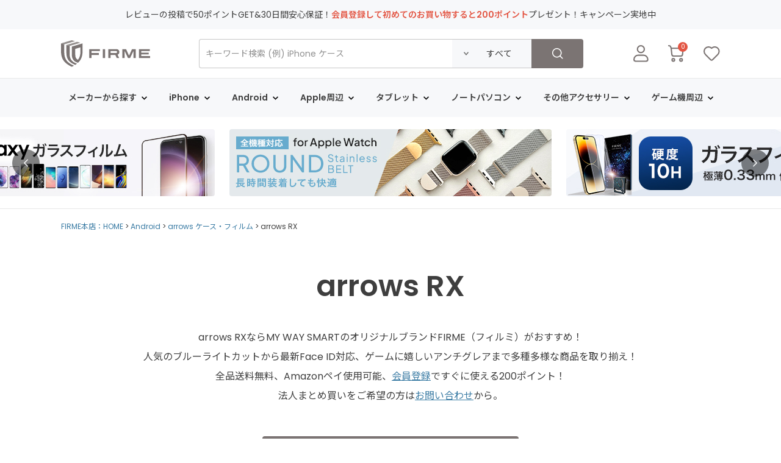

--- FILE ---
content_type: text/html;charset=UTF-8
request_url: https://www.firme.jp/c/android/arrows-case-film/arrows-rx
body_size: 19235
content:
<!DOCTYPE html>
<html lang="ja"><head>
  <meta charset="UTF-8">
  
  <title>arrows RX ｜MY WAY SMART｜スマホフィルム・保護フィルム専門通販 | 《公式》FIRME - フィルミ</title>
  <meta name="viewport" content="width=device-width">


    <meta name="description" content="arrows RX,スマホフィルム・保護フィルム専門通販 | 《公式》FIRME - フィルミ">
    <meta name="keywords" content="arrows RX,スマホフィルム・保護フィルム専門通販 | 《公式》FIRME - フィルミ">
  
  <link rel="stylesheet" href="https://firme.itembox.design/system/fs_style.css?t=20251118042553">
  <link rel="stylesheet" href="https://firme.itembox.design/generate/theme7/fs_theme.css?t=20251118042553">
  <link rel="stylesheet" href="https://firme.itembox.design/generate/theme7/fs_original.css?t=20251118042553">
  
  <link rel="canonical" href="https://www.firme.jp/c/android/arrows-case-film/arrows-rx">
  
  
  
  
  <script>
    window._FS=window._FS||{};_FS.val={"tiktok":{"enabled":false,"pixelCode":null},"recaptcha":{"enabled":false,"siteKey":null},"clientInfo":{"memberId":"guest","fullName":"ゲスト","lastName":"","firstName":"ゲスト","nickName":"ゲスト","stageId":"","stageName":"","subscribedToNewsletter":"false","loggedIn":"false","totalPoints":"","activePoints":"","pendingPoints":"","purchasePointExpiration":"","specialPointExpiration":"","specialPoints":"","pointRate":"","companyName":"","membershipCardNo":"","wishlist":"","prefecture":""},"enhancedEC":{"ga4Dimensions":{"userScope":{"login":"{@ member.logged_in @}","stage":"{@ member.stage_order @}"}},"amazonCheckoutName":"Amazon Pay","measurementId":"G-J3EGQWMPWQ","trackingId":"UA-208906923-1","dimensions":{"dimension1":{"key":"log","value":"{@ member.logged_in @}"},"dimension2":{"key":"mem","value":"{@ member.stage_order @}"}}},"shopKey":"firme","device":"PC","cart":{"stayOnPage":true}};
  </script>
  
  <script src="/shop/js/webstore-nr.js?t=20251118042553"></script>
  <script src="/shop/js/webstore-vg.js?t=20251118042553"></script>
  
  
  
  
  
  
    <meta property="og:title" content="arrows RX ｜MY WAY SMART｜スマホフィルム・保護フィルム専門通販 | 《公式》FIRME - フィルミ">
    <meta property="og:type" content="website">
    <meta property="og:url" content="https://www.firme.jp/c/android/arrows-case-film/arrows-rx">
    <meta property="og:image" content="https://firme.itembox.design/item/firme/common/firme_logo_ogp.png">
    <meta property="og:site_name" content="スマホフィルム・保護フィルム専門通販 | 《公式》FIRME - フィルミ">
    <meta property="og:description" content="arrows RX,スマホフィルム・保護フィルム専門通販 | 《公式》FIRME - フィルミ">
  
  
  
    <script type="text/javascript" >
      document.addEventListener('DOMContentLoaded', function() {
        _FS.CMATag('{"fs_member_id":"{@ member.id @}","fs_page_kind":"category","fs_category_url":"android+arrows-case-film+arrows-rx"}')
      })
    </script>
  
  
  <link rel="apple-touch-icon" sizes="180x180" href="https://firme.itembox.design/item/FIRME-logo.png?t=20260105105401">
<script src="https://kit.fontawesome.com/5d14ea9045.js" crossorigin="anonymous"></script>
<link href="https://use.fontawesome.com/releases/v5.6.1/css/all.css" rel="stylesheet">

<script src="https://code.jquery.com/jquery-3.6.0.js"></script>


<link href="https://firme.itembox.design/item/firme/css/lightbox.min.css" rel="stylesheet" />
<script async src="https://www.googletagmanager.com/gtag/js?id=G-J3EGQWMPWQ"></script>

<script><!--
_FS.setTrackingTag('%3C%21--+Google+Tag+Manager+--%3E%0A%3Cscript%3E%28function%28w%2Cd%2Cs%2Cl%2Ci%29%7Bw%5Bl%5D%3Dw%5Bl%5D%7C%7C%5B%5D%3Bw%5Bl%5D.push%28%7B%27gtm.start%27%3A%0Anew+Date%28%29.getTime%28%29%2Cevent%3A%27gtm.js%27%7D%29%3Bvar+f%3Dd.getElementsByTagName%28s%29%5B0%5D%2C%0Aj%3Dd.createElement%28s%29%2Cdl%3Dl%21%3D%27dataLayer%27%3F%27%26l%3D%27%2Bl%3A%27%27%3Bj.async%3Dtrue%3Bj.src%3D%0A%27https%3A%2F%2Fwww.googletagmanager.com%2Fgtm.js%3Fid%3D%27%2Bi%2Bdl%3Bf.parentNode.insertBefore%28j%2Cf%29%3B%0A%7D%29%28window%2Cdocument%2C%27script%27%2C%27dataLayer%27%2C%27GTM-KD4FZV7%27%29%3B%3C%2Fscript%3E%0A%3C%21--+End+Google+Tag+Manager+--%3E%0A%3C%21--+Meta+Pixel+Code+--%3E%0A%3Cscript%3E%0A+%21function%28f%2Cb%2Ce%2Cv%2Cn%2Ct%2Cs%29%0A+%7Bif%28f.fbq%29return%3Bn%3Df.fbq%3Dfunction%28%29%7Bn.callMethod%3F%0A+n.callMethod.apply%28n%2Carguments%29%3An.queue.push%28arguments%29%7D%3B%0A+if%28%21f._fbq%29f._fbq%3Dn%3Bn.push%3Dn%3Bn.loaded%3D%210%3Bn.version%3D%E2%80%982.0%E2%80%99%3B%0A+n.queue%3D%5B%5D%3Bt%3Db.createElement%28e%29%3Bt.async%3D%210%3B%0A+t.src%3Dv%3Bs%3Db.getElementsByTagName%28e%29%5B0%5D%3B%0A+s.parentNode.insertBefore%28t%2Cs%29%7D%28window%2C+document%2C%E2%80%98script%E2%80%99%2C%0A+%E2%80%98https%3A%2F%2Fconnect.facebook.net%2Fen_US%2Ffbevents.js%E2%80%99%29%3B%0A+fbq%28%E2%80%98init%E2%80%99%2C+%E2%80%98602480081486285%E2%80%99%29%3B%0A+fbq%28%E2%80%98track%E2%80%99%2C+%E2%80%98PageView%E2%80%99%29%3B%0A%3C%2Fscript%3E%0A%3Cnoscript%3E%3Cimg+height%3D%E2%80%9C1%E2%80%9D+width%3D%E2%80%9C1%22+style%3D%E2%80%9Cdisplay%3Anone%E2%80%9D%0A+src%3D%E2%80%9Chttps%3A%2F%2Fwww.facebook.com%2Ftr%3Fid%3D602480081486285%26ev%3DPageView%26noscript%3D1%E2%80%9D%0A%2F%3E%3C%2Fnoscript%3E%0A%3C%21--+End+Meta+Pixel+Code+--%3E%0A%3C%21--+Microsoft+Clarity+Tracking+Code+--%3E%0A%3Cscript+type%3D%22text%2Fjavascript%22%3E%0A++++%28function%28c%2Cl%2Ca%2Cr%2Ci%2Ct%2Cy%29%7B%0A++++++++c%5Ba%5D%3Dc%5Ba%5D%7C%7Cfunction%28%29%7B%28c%5Ba%5D.q%3Dc%5Ba%5D.q%7C%7C%5B%5D%29.push%28arguments%29%7D%3B%0A++++++++t%3Dl.createElement%28r%29%3Bt.async%3D1%3Bt.src%3D%22https%3A%2F%2Fwww.clarity.ms%2Ftag%2F%22%2Bi%3B%0A++++++++y%3Dl.getElementsByTagName%28r%29%5B0%5D%3By.parentNode.insertBefore%28t%2Cy%29%3B%0A++++%7D%29%28window%2C+document%2C+%22clarity%22%2C+%22script%22%2C+%22cynn4hfr9k%22%29%3B%0A%3C%2Fscript%3E%0A%3C%21--+%2FMicrosoft+Clarity+Tracking+Code+--%3E%0A%3Cscript+src%3D%22%2F%2Fkitchen.juicer.cc%2F%3Fcolor%3DI03L8nGufOE%3D%22+async%3E%3C%2Fscript%3E%0A%0A%3Cscript+src%3D%22%2F%2Fkitchen.juicer.cc%2F%3Fcolor%3DI03L8nGufOE%3D%22+async%3E%3C%2Fscript%3E%0A');
--></script>
</head>
<body class="fs-body-category fs-body-category-arrows-rx" id="fs_ProductCategory">
<script><!--
_FS.setTrackingTag('%3C%21--+Google+Tag+Manager+%28noscript%29+--%3E%0A%3Cnoscript%3E%3Ciframe+src%3D%22https%3A%2F%2Fwww.googletagmanager.com%2Fns.html%3Fid%3DGTM-KD4FZV7%22%0Aheight%3D%220%22+width%3D%220%22+style%3D%22display%3Anone%3Bvisibility%3Ahidden%22%3E%3C%2Fiframe%3E%3C%2Fnoscript%3E%0A%3C%21--+End+Google+Tag+Manager+%28noscript%29+--%3E');
--></script>
<div class="fs-l-page">
<link rel="stylesheet" href="https://unpkg.com/swiper@8.4.7/swiper-bundle.min.css">
<link rel="stylesheet" href="https://firme.itembox.design/item/assets/css/firme2023.css?t=20260105105401">

<div class="l-headline">
  <p class="l-headline__marquee">レビューの投稿で50ポイントGET&30日間安心保証！<strong>会員登録して初めてのお買い物すると200ポイント</strong>プレゼント！キャンペーン実地中</p>
</div>
<header class="l-header">
  <div class="l-header__main">
    <div class="l-header__main__inner c-inner">
      <h1 class="l-header__main__logo"><a href="/"><img src="https://firme.itembox.design/item/assets/img/logo-firme.svg?t=20260105105401" alt="スマホフィルム・液晶フィルム専門通販：FIRME-フィルミ"></a></h1>

      <div class="l-header__search u-pc">
        <form action="/p/search" method="get">
          <div class="l-header__search__text">
            <input type="text" name="keyword" maxlength="1000" placeholder="キーワード検索 (例) iPhone ケース" value="">
          </div>
          <div class="l-header__search__select">
            <div class="l-header__search__select__mark"></div>
            <select name="tag">
              <option value="">すべて</option>
              <option value="iPhone">iPhone</option>
              <option value="Android">Android</option>
              <option value="Apple Watch・スマートウォッチ">Apple Watch・スマートウォッチ</option>
              <option value="タブレット">タブレット</option>
              <option value="MacBook・ノートパソコン">MacBook・ノートパソコン</option>
              <option value="ゲーム">ゲーム</option>
              <option value="スマートライフ">スマートライフ</option>
              <option value="Apple製品">Apple製品</option>
              <option value="その他">その他</option>
            </select>
          </div>
          <input type="hidden" name="nostock" value="false">
          <div class="l-header__search__submit">
            <button type="submit"><img src="https://firme.itembox.design/item/assets/img/icon-search.svg?t=20260105105401" alt="検索"></button>
          </div>
        </form>
      </div>
      <script>
        $(function () {
          var searchCat = ''.split(/\s+/);
          if($.inArray('sale', searchCat) >= 0) {
            var saleIndex = searchCat.indexOf('sale');
            searchCat.splice(saleIndex, 1)
          }
          $('.l-header__search select[name="tag"]').val(searchCat);
          $('.l-spnav__search select[name="tag"]').val(searchCat);
        });
        </script>

      <div class="l-header__main__link">
        <a href="/my/top"><img src="https://firme.itembox.design/item/assets/img/icon-mypage.svg?t=20260105105401" alt="マイページのアイコン"></a>
        <a href="/p/cart"><img src="https://firme.itembox.design/item/assets/img/icon-cart.svg?t=20260105105401" alt="ショッピングカートのアイコン"><span class="fs-p-cartItemNumber fs-client-cart-count fs-clientInfo is-ready fs-client-cart-count--0">0</span></a>
        <a href="/my/wishlist" class="u-pc"><img src="https://firme.itembox.design/item/assets/img/icon-favorite.svg?t=20260105105401" alt="お気に入りのアイコン"></a>
        <a href="#" class="l-spnav__btn js-spnav-btn u-sp"><span></span></a>
      </div>
    </div>
  </div>

  <div class="l-header__nav u-pc">
    <div class="l-header__nav__item">
      <div class="l-header__nav__item__btn js-gnav-btn">メーカーから探す</div>
      <div class="l-header__nav__item__cont js-gnav-cont">
        <div class="l-header__nav__item__inner c-inner">
          <div class="cat-main"><a href="" class="cat-main__tit">メーカーから探す</a><span class="cat-main__btn js-gnav-close"></span></div>
          <ul class="cat-list">
            <li><a href="https://www.firme.jp/p/search?keyword=Apple&tag=&nostock=false">Apple</a></li>
            <li><a href="https://www.firme.jp/p/search?keyword=SAMSUNG&tag=&nostock=false">SAMSUNG</a></li>
            <li><a href="https://www.firme.jp/p/search?keyword=Google&tag=&nostock=false">Google</a></li>
            <li><a href="https://www.firme.jp/p/search?keyword=Xperia&tag=&nostock=false">Xperia</a></li>
            <li><a href="https://www.firme.jp/p/search?keyword=SHARP&tag=&nostock=false">SHARP</a></li>
            <li><a href="https://www.firme.jp/p/search?keyword=ARROWS&tag=&nostock=false">ARROWS</a></li>
            <li><a href="https://www.firme.jp/p/search?keyword=Rakuten&tag=&nostock=false">Rakuten</a></li>
            <li><a href="https://www.firme.jp/p/search?keyword=Xiaomi&tag=&nostock=false">Xiaomi</a></li>
            <li><a href="https://www.firme.jp/p/search?keyword=Motorola&tag=&nostock=false">Motorola</a></li>
            <li><a href="https://www.firme.jp/p/search?keyword=OPPO&tag=&nostock=false">OPPO</a></li>
            <li><a href="https://www.firme.jp/p/search?keyword=ASUS&tag=&nostock=false">ASUS</a></li>
            <li><a href="https://www.firme.jp/p/search?keyword=HUAWEI&tag=&nostock=false">HUAWEI</a></li>
            <li><a href="https://www.firme.jp/p/search?keyword=SIM%E3%83%95%E3%83%AA%E3%83%BC&tag=&nostock=false">SIMフリー</a></li>
            <li><a href="https://www.firme.jp/p/search?keyword=HTC&tag=&nostock=false">HTC</a></li>
            <li><a href="https://www.firme.jp/p/search?keyword=TCL&tag=&nostock=false">TCL</a></li>
            <li><a href="https://www.firme.jp/p/search?keyword=ZTE&tag=&nostock=false">ZTE</a></li>
            <li><a href="https://www.firme.jp/p/search?keyword=LG&tag=&nostock=false">LG</a></li>
            <li><a href="https://www.firme.jp/p/search?keyword=BASIO&tag=&nostock=false">BASIO</a></li>
            <li><a href="https://www.firme.jp/p/search?keyword=BlackBerry&tag=&nostock=false">BlackBerry</a></li>
            <li><a href="https://www.firme.jp/p/search?keyword=DIGNO&tag=&nostock=false">DIGNO</a></li>
            <li><a href="https://www.firme.jp/p/search?keyword=%E3%82%B7%E3%83%8B%E3%82%A2+%E3%82%AD%E3%83%83%E3%82%BA%E3%82%B9%E3%83%9E%E3%83%9B&tag=&nostock=false">シニア・キッズスマホ</a></li>
            <li><a href="https://www.firme.jp/p/search?keyword=%E3%81%82%E3%82%93%E3%81%97%E3%82%93%E3%82%B9%E3%83%9E%E3%83%9B&tag=&nostock=false">あんしんスマホ</a></li>
            <li><a href="https://www.firme.jp/p/search?keyword=%E3%82%89%E3%81%8F%E3%82%89%E3%81%8F%E3%82%B9%E3%83%9E%E3%83%BC%E3%83%88%E3%83%95%E3%82%A9%E3%83%B3&tag=&nostock=false">らくらくスマートフォン</a></li>
            <li><a href="https://www.firme.jp/p/search?keyword=%E3%82%B7%E3%83%B3%E3%83%97%E3%83%AB%E3%82%B9%E3%83%9E%E3%83%9B&tag=&nostock=false">シンプルスマホ</a></li>
            <li><a href="https://www.firme.jp/p/search?keyword=%E3%83%99%E3%82%A4%E3%82%B7%E3%82%AA&tag=&nostock=false">ベイシオ</a></li>
          </ul>
        </div>
      </div>
    </div>
    <div class="l-header__nav__item">
      <div class="l-header__nav__item__btn js-gnav-btn">iPhone</div>
      <div class="l-header__nav__item__cont js-gnav-cont">
        <div class="l-header__nav__item__inner c-inner">
          <div class="cat-main"><a href="/c/iphone" class="cat-main__tit">iPhone</a><span class="cat-main__btn js-gnav-close"></span></div>
          <ul class="cat-list">
            <li><a href="/c/iphone/iphone-case-film/iphone-16-e">iPhone 16e</a></li>
            <li><a href="/c/iphone/iphone-case-film/iphone-16">iPhone 16</a></li>
            <li><a href="/c/iphone/iphone-case-film/iphone-16-plus">iPhone 16 Plus</a></li>
            <li><a href="/c/iphone/iphone-case-film/iphone-16-pro">iPhone 16 Pro</a></li>
            <li><a href="/c/iphone/iphone-case-film/iphone-16-pro-max">iPhone 16 Pro Max</a></li>
            <li><a href="/c/iphone/iphone-case-film/iphone-15">iPhone 15</a></li>
            <li><a href="/c/iphone/iphone-case-film/iphone-15-plus">iPhone 15 Plus</a></li>
            <li><a href="/c/iphone/iphone-case-film/iphone-15-pro">iPhone 15 Pro</a></li>
            <li><a href="/c/iphone/iphone-case-film/iphone-15-pro-max">iPhone 15 Pro Max</a></li>
            <li><a href="/c/iphone/iphone-case-film/iphone-14">iPhone 14</a></li>
            <li><a href="/c/iphone/iphone-case-film/iphone-14-plus">iPhone 14 Plus</a></li>
            <li><a href="/c/iphone/iphone-case-film/iphone-14-pro">iPhone 14 Pro</a></li>
            <li><a href="/c/iphone/iphone-case-film/iphone-14-pro-max">iPhone 14 Pro Max</a></li>
            <li><a href="/c/iphone/iphone-case-film/iphone-13">iPhone 13</a></li>
            <li><a href="/c/iphone/iphone-case-film/iphone-13-pro">iPhone 13 Pro</a></li>
            <li><a href="/c/iphone/iphone-case-film/iphone-13-pro-max">iPhone 13 Pro Max</a></li>
            <li><a href="/c/iphone/iphone-case-film/iphone-13-mini">iPhone 13 mini</a></li>
            <li><a href="/c/iphone/iphone-case-film/iphone-12">iPhone 12</a></li>
            <li><a href="/c/iphone/iphone-case-film/iphone-12-pro">iPhone 12 Pro</a></li>
            <li><a href="/c/iphone/iphone-case-film/iphone-12-pro-max">iPhone 12 Pro Max</a></li>
            <li><a href="/c/iphone/iphone-case-film/iphone-12-mini">iPhone 12 mini</a></li>
            <li><a href="/c/iphone/iphone-case-film/iphone-11">iPhone 11</a></li>
            <li><a href="/c/iphone/iphone-case-film/iphone-11-pro">iPhone 11 Pro</a></li>
            <li><a href="/c/iphone/iphone-case-film/iphone-11-pro-max">iPhone 11 Pro Max</a></li>
            <li><a href="/c/iphone/iphone-case-film/iphone-se-2nd-3rd-gen">iPhone SE（第 2 / 3 世代）</a></li>
            <li><a href="/c/iphone/iphone-case-film/iphone-x-xs">iPhone X / XS</a></li>
            <li><a href="/c/iphone/iphone-case-film/iphone-xs-max">iPhone XS Max</a></li>
            <li><a href="/c/iphone/iphone-case-film/iphone-xr">iPhone XR</a></li>
            <li><a href="/c/iphone/iphone-case-film/iphone-7-8">iPhone 7 / 8</a></li>
            <li><a href="/c/iphone/iphone-case-film/iphone-7-8-plus">iPhone 7 / 8 Plus</a></li>
          </ul>
        </div>
      </div>
    </div>
    <div class="l-header__nav__item">
      <div class="l-header__nav__item__btn js-gnav-btn">Android</div>
      <div class="l-header__nav__item__cont js-gnav-cont">
        <div class="l-header__nav__item__inner c-inner">
          <div class="cat-main"><a href="/c/android" class="cat-main__tit">Android</a><span class="cat-main__btn js-gnav-close"></span></div>
          <ul class="cat-list">
            <li><a href="/c/android/galaxy-case-film">Galaxy</a></li>
            <li><a href="/c/android/galaxy-case-film/other-galaxy-z-series">Galaxy Z シリーズ</a></li>
            <li><a href="/c/android/galaxy-case-film/other-galaxy-s-series">Galaxy S シリーズ</a></li>
            <li><a href="/c/android/galaxy-case-film/other-galaxy-a-series">Galaxy A シリーズ</a></li>
            <li><a href="/c/android/galaxy-case-film/other-galaxy-note-series">Galaxy Note シリーズ</a></li>
            <li><a href="/c/android/google-case-film">Google</a></li>
            <li><a href="/c/android/xperia-case-film">Xperia</a></li>
            <li><a href="/c/android/aquos-case-film">AQUOS</a></li>
            <li><a href="/c/android/arrows-case-film">arrows</a></li>
            <li><a href="/c/android/xiaomi-case-film">Xiaomi</a></li>
            <li><a href="/c/android/motorola-case-film">Motorola</a></li>
            <li><a href="/c/android/oppo-case-film/oppo-a-55-s-5g">OPPO</a></li>
            <li><a href="/c/android/asus-case-film/asus-zenfone-8">ASUS</a></li>
            <li><a href="/c/android/huawei-case-film">HUAWEI</a></li>
            <li><a href="/c/android/sim-free-case-film">SIMフリー</a></li>
            <li><a href="/c/android/senior-kids-smartphone-case-film">シニア・キッズスマホ</a></li>
            <li><a href="/c/android/rakuten-mobile-case-film">楽天モバイル</a></li>
          </ul>
        </div>
      </div>
    </div>
    <div class="l-header__nav__item">
      <div class="l-header__nav__item__btn js-gnav-btn">Apple周辺</div>
      <div class="l-header__nav__item__cont js-gnav-cont">
        <div class="l-header__nav__item__inner c-inner">
          <div class="cat-main"><a href="/c/other-apple-series" class="cat-main__tit">Apple周辺</a><span class="cat-main__btn js-gnav-close"></span></div>
          <ul class="cat-list">
            <li><a href="/c/applewatch-smartwatch">Apple Watch</a></li>
            <li><a href="/c/tablet/apple-tablet-case-film">iPad アクセサリー</a></li>
            <li><a href="/c/other-apple-series/ipod-case-film">iPod</a></li>
            <li><a href="/c/other-apple-series/air-tag-case-film">AirTag</a></li>
          </ul>
        </div>
      </div>
    </div>
    <div class="l-header__nav__item">
      <div class="l-header__nav__item__btn js-gnav-btn">タブレット</div>
      <div class="l-header__nav__item__cont js-gnav-cont">
        <div class="l-header__nav__item__inner c-inner">
          <div class="cat-main"><a href="/c/tablet" class="cat-main__tit">タブレット</a><span class="cat-main__btn js-gnav-close"></span></div>
          <ul class="cat-list">
            <li><a href="/c/tablet/apple-tablet-case-film/ipad-pro-case-film">iPad Pro</a></li>
            <li><a href="/c/tablet/apple-tablet-case-film/ipad-air-case-film">iPad Air</a></li>
            <li><a href="/c/tablet/apple-tablet-case-film/ipad-case-film">iPad</a></li>
            <li><a href="/c/tablet/apple-tablet-case-film/ipad-mini-case-film">iPad mini</a></li>
            <li><a href="/c/tablet/huawei-tablet-case-film">Huawei</a></li>
            <li><a href="/c/tablet/lenovo-tablet-case-film">Lenovo</a></li>
            <li><a href="/c/tablet/samsung-tablet-case-film">Samsung</a></li>
            <li><a href="/c/tablet/asus-tablet-case-film/zenpad-3-s-10-z-500-m">ZenPad</a></li>
            <li><a href="/c/tablet/microsoft-tablet-case-film">Microsoft</a></li>
            <li><a href="/c/tablet/xiaomi-tablet-case-film">Xiaomi Pad 5・5 Pro</a></li>
            <li><a href="/c/tablet/kobo-tablet-case-film">kobo</a></li>
            <li><a href="/c/tablet/child-tablet-case-film">学習タブレット</a></li>
          </ul>
        </div>
      </div>
    </div>
    <div class="l-header__nav__item">
      <div class="l-header__nav__item__btn js-gnav-btn">ノートパソコン</div>
      <div class="l-header__nav__item__cont js-gnav-cont">
        <div class="l-header__nav__item__inner c-inner">
          <div class="cat-main"><a href="/c/macbook-note-pc" class="cat-main__tit">ノートパソコン</a><span class="cat-main__btn js-gnav-close"></span></div>
          <ul class="cat-list">
            <li><a href="/c/macbook-note-pc/macbook-series">MacBook シリーズ</a></li>
            <li><a href="/c/macbook-note-pc/windows-note-pc">Windows ノートパソコン</a></li>
          </ul>
        </div>
      </div>
    </div>
    <div class="l-header__nav__item">
      <div class="l-header__nav__item__btn js-gnav-btn">その他アクセサリー</div>
      <div class="l-header__nav__item__cont js-gnav-cont">
        <div class="l-header__nav__item__inner c-inner">
          <div class="cat-main"><a href="/c/smartlife" class="cat-main__tit">その他アクセサリー</a><span class="cat-main__btn js-gnav-close"></span></div>
          <ul class="cat-list">
            <li><a href="/c/smartlife/electromagnetic-waves-cut">電磁波カット</a></li>
            <li><a href="/c/smartlife/car-accessory">カー用品</a></li>
            <li><a href="/c/smartlife/smartphone-accessory">スマホアクセサリー</a></li>
            <li><a href="/c/tablet/wifi-router-case-film">Wi-Fiルーター・モバイルルーターケース・フィルム</a></li>
          </ul>
        </div>
      </div>
    </div>
    <div class="l-header__nav__item">
      <div class="l-header__nav__item__btn js-gnav-btn">ゲーム機周辺</div>
      <div class="l-header__nav__item__cont js-gnav-cont">
        <div class="l-header__nav__item__inner c-inner">
          <div class="cat-main"><a href="/c/game" class="cat-main__tit">ゲーム機周辺</a><span class="cat-main__btn js-gnav-close"></span></div>
          <ul class="cat-list">
            <li><a href="/c/game/nintendo-switch-accessory">Nintendo Switch</a></li>
            <li><a href="/c/game/playstation-5-accessory">PlayStation 5</a></li>
            <li><a href="/c/game/playstation-vr-accessory">PlayStation VR</a></li>
            <li><a href="/c/game/metaquest-accessory">Meta Quest</a></li>
            <li><a href="/c/game/steamdeck-accessory">Steam Deck</a></li>
          </ul>
        </div>
      </div>
    </div>
  </div><!--l-header__nav-->

  <div class="l-spnav js-spnav">

  <div class="l-spnav__main js-spnav-main is-active">
    <div class="l-spnav__tags">
      <a href="https://www.firme.jp/p/search?keyword=Switch2&tag=%E3%82%B2%E3%83%BC%E3%83%A0&nostock=false">Nintendo Switch2</a>
<a href="https://www.firme.jp/p/search?keyword=iPhone16&tag=&nostock=false">iPhone16シリーズ</a>
<a href="https://www.firme.jp/p/search?keyword=iPhone15&tag=&nostock=false">iPhone15シリーズ</a>
<a href="https://www.firme.jp/p/search?keyword=Apple+Watch&tag=&nostock=false">アップルウォッチ</a>
<a href="https://www.firme.jp/p/search?keyword=Aquos&tag=&nostock=false">アクオス</a>
<a href="https://www.firme.jp/p/search?keyword=rakuten&tag=&nostock=false">楽天モバイル</a>
<a href="https://www.firme.jp/p/search?keyword=Galaxy&tag=&nostock=false">ギャラクシー</a>
<a href="https://www.firme.jp/p/search?keyword=Google&tag=&nostock=false">グーグル</a>
<a href="https://www.firme.jp/p/search?keyword=Oppo&tag=&nostock=false">オッポー</a>
<a href="https://www.firme.jp/p/search?keyword=%E3%83%9D%E3%83%BC%E3%83%81&nostock=false&sort=latest">ポーチ・雑貨</a>
<a href="https://www.firme.jp/p/search?keyword=%E3%83%91%E3%82%BD%E3%82%B3%E3%83%B3&tag=&nostock=false">パソコン</a>
<a href="https://www.firme.jp/p/search?keyword=PS5&tag=&nostock=false">プレイステーション5</a>
    </div>

    <div class="l-spnav__search">
      <form action="/p/search" method="get">
        <div class="l-spnav__search__text">
          <input type="text" name="keyword" maxlength="1000" placeholder="キーワード検索" value="">
        </div>
        <div class="l-spnav__search__select">
          <div class="l-spnav__search__select__mark"></div>
          <select name="tag">
            <option value="">すべて</option>
            <option value="iPhone">iPhone</option>
            <option value="Android">Android</option>
            <option value="Apple Watch・スマートウォッチ">Apple Watch・スマートウォッチ</option>
            <option value="タブレット">タブレット</option>
            <option value="MacBook・ノートパソコン">MacBook・ノートパソコン</option>
            <option value="ゲーム">ゲーム</option>
            <option value="スマートライフ">スマートライフ</option>
            <option value="Apple製品">Apple製品</option>
            <option value="その他">その他</option>
          </select>
        </div>
        <div class="l-spnav__search__submit">
          <button type="submit"><img src="https://firme.itembox.design/item/assets/img/icon-search-b.svg?t=20260105105401" alt="検索"></button>
        </div>
      </form>
    </div>

    <div class="l-spnav__cat">
      <div class="l-spnav__cat__tab">
        <div class="l-spnav__cat__tab__item js-spnav-catab is-active">カテゴリーから探す</div>
        <div class="l-spnav__cat__tab__item js-spnav-catab">メーカーから探す</div>
      </div>
      <div class="l-spnav__cat__cont">
        <div class="l-spnav__cat__cont__item js-spnav-catcont is-active">
          <ul class="l-spnav__cat__cont__item__list js-spnav-catlist">
            <li><a href="#" data-cat="cat1">iPhone</a></li>
            <li><a href="#" data-cat="cat2">Android</a></li>
            <li><a href="#" data-cat="cat3">スマートウォッチ</a></li>
            <li><a href="#" data-cat="cat4">タブレット</a></li>
            <li><a href="#" data-cat="cat5">MacBook・ノートパソコン</a></li>
            <li><a href="#" data-cat="cat6">ゲーム</a></li>
            <li><a href="#" data-cat="cat7">スマートライフ</a></li>
            <li><a href="#" data-cat="cat8">Apple製品 その他</a></li>
          </ul>
        </div>
        <div class="l-spnav__cat__cont__item js-spnav-catcont">
          <ul class="l-spnav__cat__cont__item__list">
            <li><a href="https://www.firme.jp/p/search?keyword=Apple">Apple</a></li>
            <li><a href="https://www.firme.jp/p/search?keyword=SAMSUNG">SAMSUNG</a></li>
            <li><a href="https://www.firme.jp/p/search?keyword=Google">Google</a></li>
            <li><a href="https://www.firme.jp/p/search?keyword=Xperia">Xperia</a></li>
            <li><a href="https://www.firme.jp/p/search?keyword=SHARP">SHARP</a></li>
            <li><a href="https://www.firme.jp/p/search?keyword=ARROWS">ARROWS</a></li>
            <li><a href="https://www.firme.jp/p/search?keyword=Rakuten">Rakuten</a></li>
            <li><a href="https://www.firme.jp/p/search?keyword=Xiaomi">Xiaomi</a></li>
            <li><a href="https://www.firme.jp/p/search?keyword=Motorola">Motorola</a></li>
            <li><a href="https://www.firme.jp/p/search?keyword=OPPO">OPPO</a></li>
            <li><a href="https://www.firme.jp/p/search?keyword=ASUS">ASUS</a></li>
            <li><a href="https://www.firme.jp/p/search?keyword=HUAWEI">HUAWEI</a></li>
            <li><a href="https://www.firme.jp/p/search?keyword=SIMフリー">SIMフリー</a></li>
            <li><a href="https://www.firme.jp/p/search?keyword=HTC">HTC</a></li>
            <li><a href="https://www.firme.jp/p/search?keyword=TCL">TCL</a></li>
            <li><a href="https://www.firme.jp/p/search?keyword=ZTE">ZTE</a></li>
            <li><a href="https://www.firme.jp/p/search?keyword=LG">LG</a></li>
            <li><a href="https://www.firme.jp/p/search?keyword=BASIO">BASIO</a></li>
            <li><a href="https://www.firme.jp/p/search?keyword=BlackBerry">BlackBerry</a></li>
            <li><a href="https://www.firme.jp/p/search?keyword=DIGNO">DIGNO</a></li>
            <li><a href="https://www.firme.jp/p/search?keyword=シニア・キッズスマホ">シニア・キッズスマホ</a></li>
            <li><a href="https://www.firme.jp/p/search?keyword=あんしんスマホ">あんしんスマホ</a></li>
            <li><a href="https://www.firme.jp/p/search?keyword=らくらくスマートフォン">らくらくスマートフォン</a></li>
            <li><a href="https://www.firme.jp/p/search?keyword=シンプルスマホ">シンプルスマホ</a></li>
            <li><a href="https://www.firme.jp/p/search?keyword=ベイシオ">ベイシオ</a></li>
          </ul>
        </div>
      </div>
    </div>

    <div class="l-spnav__guide">
      <div class="l-spnav__guide__tit">ヘルプ・ガイド</div>
      <div class="l-spnav__guide__link">
        <a href="/f/guide">ご利用ガイド</a>
        <a href="/f/contact">お問い合わせ</a>
        <a href="/p/register">新規会員登録</a>
        <a href="/p/about/terms">会社概要</a>
        <a href="/my/wishlist">お気に入り</a>
        <a href="/p/about/privacy-policy">個人情報保護方針</a>
<!--        <a href="#">利用規約</a>-->
        <a href="/p/about/terms">特定取引法に基づく表記</a>
      </div>
    </div>
  </div><!--l-spnav__main-->

  <div class="l-spnav__second js-spnav-second">

    <div class="l-spnav__second__item js-spnav-seconditem" id="cat1">
      <div class="l-spnav__second__item__tit">
        <span class="js-spnav-secondback">戻る</span>
        <strong>iPhone</strong>
      </div>
      <ul class="l-spnav__second__item__list">
        <li><a href="/c/iphone">すべて</a></li>
        <li><a href="/c/iphone/iphone-case-film/iphone-16-e">iPhone 16e</a></li>
        <li><a href="/c/iphone/iphone-case-film/iphone-16">iPhone 16</a></li>
        <li><a href="/c/iphone/iphone-case-film/iphone-16-plus">iPhone 16 Plus</a></li>
        <li><a href="/c/iphone/iphone-case-film/iphone-16-pro">iPhone 16 Pro</a></li>
        <li><a href="/c/iphone/iphone-case-film/iphone-16-pro-max">iPhone 16 Pro Max</a></li>
        <li><a href="/c/iphone/iphone-case-film/iphone-15">iPhone 15</a></li>
        <li><a href="/c/iphone/iphone-case-film/iphone-15-plus">iPhone 15 Plus</a></li>
        <li><a href="/c/iphone/iphone-case-film/iphone-15-pro">iPhone 15 Pro</a></li>
        <li><a href="/c/iphone/iphone-case-film/iphone-15-pro-max">iPhone 15 Pro Max</a></li>
        <li><a href="/c/iphone/iphone-case-film/iphone-14">iPhone 14</a></li>
        <li><a href="/c/iphone/iphone-case-film/iphone-14-plus">iPhone 14 Plus</a></li>
        <li><a href="/c/iphone/iphone-case-film/iphone-14-pro">iPhone 14 Pro</a></li>
        <li><a href="/c/iphone/iphone-case-film/iphone-14-pro-max">iPhone 14 Pro Max</a></li>
        <li><a href="/c/iphone/iphone-case-film/iphone-13">iPhone 13</a></li>
        <li><a href="/c/iphone/iphone-case-film/iphone-13-pro">iPhone 13 Pro</a></li>
        <li><a href="/c/iphone/iphone-case-film/iphone-13-pro-max">iPhone 13 Pro Max</a></li>
        <li><a href="/c/iphone/iphone-case-film/iphone-13-mini">iPhone 13 mini</a></li>
        <li><a href="/c/iphone/iphone-case-film/iphone-12">iPhone 12</a></li>
        <li><a href="/c/iphone/iphone-case-film/iphone-12-pro">iPhone 12 Pro</a></li>
        <li><a href="/c/iphone/iphone-case-film/iphone-12-pro-max">iPhone 12 Pro Max</a></li>
        <li><a href="/c/iphone/iphone-case-film/iphone-12-mini">iPhone 12 mini</a></li>
        <li><a href="/c/iphone/iphone-case-film/iphone-11">iPhone 11</a></li>
        <li><a href="/c/iphone/iphone-case-film/iphone-11-pro">iPhone 11 Pro</a></li>
        <li><a href="/c/iphone/iphone-case-film/iphone-11-pro-max">iPhone 11 Pro Max</a></li>
        <li><a href="/c/iphone/iphone-case-film/iphone-se-2nd-3rd-gen">iPhone SE（第 2 / 3 世代）</a></li>
        <li><a href="/c/iphone/iphone-case-film/iphone-x-xs">iPhone X / XS</a></li>
        <li><a href="/c/iphone/iphone-case-film/iphone-xs-max">iPhone XS Max</a></li>
        <li><a href="/c/iphone/iphone-case-film/iphone-xr">iPhone XR</a></li>
        <li><a href="/c/iphone/iphone-case-film/iphone-7-8">iPhone 7 / 8</a></li>
        <li><a href="/c/iphone/iphone-case-film/iphone-7-8-plus">iPhone 7 / 8 Plus</a></li>
        <li><a href="/c/iphone/iphone-case-film/other-iphone-series">その他 iPhone</a></li>
      </ul>
    </div>

    <div class="l-spnav__second__item js-spnav-seconditem" id="cat2">
  <div class="l-spnav__second__item__tit">
    <span class="js-spnav-secondback">戻る</span>
    <strong>Android</strong>
  </div>
  <ul class="l-spnav__second__item__list">
    <li><a href="/c/android">すべて</a></li>
    <li>
      <div class="list-parent">
        <a href="/c/android/galaxy-case-film" class="js-spnav-childbtn">Galaxy ケース・フィルム</a>
      </div>
      <ul class="list-child js-spnav-childlist">
        <li><a href="/c/android/galaxy-case-film/galaxy-s-24">Galaxy S24</a></li>
        <li><a href="/c/android/galaxy-case-film/galaxy-s-23">Galaxy S23</a></li>
        <li><a href="/c/android/galaxy-case-film/galaxy-s-23-ultra">Galaxy S23 Ultra</a></li>
        <li><a href="/c/android/galaxy-case-film/galaxy-s-22">Galaxy S22</a></li>
        <li><a href="/c/android/galaxy-case-film/galaxy-s-22-ultra">Galaxy S22 Ultra</a></li>
        <li><a href="/c/android/galaxy-case-film/galaxy-s-21">Galaxy S21</a></li>
        <li><a href="/c/android/galaxy-case-film/galaxy-s-21-plus">Galaxy S21+</a></li>
        <li><a href="/c/android/galaxy-case-film/galaxy-s-21-ultra">Galaxy S21 Ultra</a></li>
        <li><a href="/c/android/galaxy-case-film/galaxy-s-20">Galaxy S20</a></li>
        <li><a href="/c/android/galaxy-case-film/galaxy-s-20-plus">Galaxy S20+</a></li>
        <li><a href="/c/android/galaxy-case-film/galaxy-s-10">Galaxy S10</a></li>
        <li><a href="/c/android/galaxy-case-film/galaxy-s-10-plus">Galaxy S10+</a></li>
        <li><a href="/c/android/galaxy-case-film/galaxy-s-9">Galaxy S9</a></li>
        <li><a href="/c/android/galaxy-case-film/galaxy-s-9-plus">Galaxy S9+</a></li>
        <li><a href="/c/android/galaxy-case-film/galaxy-s-8-plus">Galaxy S8+</a></li>
        <li><a href="/c/android/galaxy-case-film/galaxy-note-20-ultra">Galaxy Note 20 Ultra</a></li>
        <li><a href="/c/android/galaxy-case-film/galaxy-a-54">Galaxy A54 5G</a></li>
        <li><a href="/c/android/galaxy-case-film/galaxy-a-53">Galaxy A53 5G</a></li>
        <li><a href="/c/android/galaxy-case-film/galaxy-a-52">Galaxy A52 5G</a></li>
        <li><a href="/c/android/galaxy-case-film/galaxy-a-51">Galaxy A51 5G</a></li>
        <li><a href="/c/android/galaxy-case-film/galaxy-a-41">Galaxy A41</a></li>
        <li><a href="/c/android/galaxy-case-film/galaxy-a-32">Galaxy A32</a></li>
        <li><a href="/c/android/galaxy-case-film/galaxy-a-30">Galaxy A30</a></li>
        <li><a href="/c/android/galaxy-case-film/galaxy-a-23">Galaxy A23 5G</a></li>
        <li><a href="/c/android/galaxy-case-film/galaxy-a-22">Galaxy A22 5G</a></li>
        <li><a href="/c/android/galaxy-case-film/other-galaxy-a-series/galaxy-a-21-simple">Galaxy A21 / A21シンプル</a></li>
        <li><a href="/c/android/galaxy-case-film/galaxy-m-23">Galaxy M23</a></li>
      </ul>
    </li>
    <li>
      <div class="list-parent">
        <a href="/c/android/galaxy-case-film/other-galaxy-z-series" class="js-spnav-childbtn">その他 Galaxy Z シリーズ</a>
      </div>
      <ul class="list-child js-spnav-childlist">
        <li><a href="/c/android/galaxy-case-film/other-galaxy-z-series/galaxy-z-fold-6">Galaxy Z Fold6</a></li>
        <li><a href="/c/android/galaxy-case-film/other-galaxy-z-series/galaxy-z-fold-5">Galaxy Z Fold5</a></li>
        <li><a href="/c/android/galaxy-case-film/other-galaxy-z-series/galaxy-z-fold-4">Galaxy Z Fold4</a></li>
        <li><a href="/c/android/galaxy-case-film/other-galaxy-z-series/galaxy-z-fold-3">Galaxy Z Fold3 5G</a></li>
        <li><a href="/c/android/galaxy-case-film/other-galaxy-z-series/galaxy-z-fold-2">Galaxy Z Fold2 5G</a></li>
        <li><a href="/c/android/galaxy-case-film/other-galaxy-z-series/galaxy-z-fold-1">Galaxy Fold</a></li>
        <li><a href="/c/android/galaxy-case-film/other-galaxy-z-series/galaxy-z-flip-6">Galaxy Z Flip6</a></li>
        <li><a href="/c/android/galaxy-case-film/other-galaxy-z-series/galaxy-z-flip-5">Galaxy Z Flip5</a></li>
        <li><a href="/c/android/galaxy-case-film/other-galaxy-z-series/galaxy-z-flip-4">Galaxy Z Flip4</a></li>
        <li><a href="/c/android/galaxy-case-film/other-galaxy-z-series/galaxy-z-flip-3">Galaxy Z Flip3 5G</a></li>
        <li><a href="/c/android/galaxy-case-film/other-galaxy-z-series/galaxy-z-flip-1">Galaxy Z Flip 5G</a></li>
      </ul>
    </li>
    <li>
      <div class="list-parent">
        <a href="/c/android/galaxy-case-film/other-galaxy-s-series" class="js-spnav-childbtn">その他 Galaxy S シリーズ</a>
      </div>
      <ul class="list-child js-spnav-childlist">
        <li><a href="/c/android/galaxy-case-film/other-galaxy-s-series/galaxy-s-8">Galaxy S8</a></li>
        <li><a href="/c/android/galaxy-case-film/other-galaxy-s-series/galaxy-s-7-edge">Galaxy S7 edge</a></li>
      </ul>
    </li>
    <li>
      <div class="list-parent">
        <a href="/c/android/galaxy-case-film/other-galaxy-a-series" class="js-spnav-childbtn">その他 Galaxy A シリーズ</a>
      </div>
      <ul class="list-child js-spnav-childlist">
        <li><a href="/c/android/galaxy-case-film/other-galaxy-a-series/galaxy-a-20">Galaxy A20</a></li>
      </ul>
    </li>
    <li>
      <div class="list-parent">
        <a href="/c/android/galaxy-case-film/other-galaxy-note-series" class="js-spnav-childbtn">その他 Galaxy Note シリーズ</a>
      </div>
      <ul class="list-child js-spnav-childlist">
        <li><a href="/c/android/galaxy-case-film/other-galaxy-note-series/galaxy-note-10-plus">Galaxy Note 10＋</a></li>
        <li><a href="/c/android/galaxy-case-film/other-galaxy-note-series/galaxy-note-10">Galaxy Note 10</a></li>
        <li><a href="/c/android/galaxy-case-film/other-galaxy-note-series/galaxy-note-9">Galaxy Note 9</a></li>
        <li><a href="/c/android/galaxy-case-film/other-galaxy-note-series/galaxy-note-8">Galaxy Note 8</a></li>
      </ul>
    </li>
    <li>
      <div class="list-parent">
        <a href="/c/android/google-case-film" class="js-spnav-childbtn">Google ケース・フィルム</a>
      </div>
      <ul class="list-child js-spnav-childlist">
        <li><a href="/c/android/google-case-film/google-pixel-7">Google Pixel 7</a></li>
        <li><a href="/c/android/google-case-film/google-pixel-7-pro">Google Pixel 7 Pro</a></li>
        <li><a href="/c/android/google-case-film/google-pixel-6">Google Pixel 6 5G</a></li>
        <li><a href="/c/android/google-case-film/google-pixel-6-pro">Google Pixel 6 Pro 5G</a></li>
        <li><a href="/c/android/google-case-film/google-pixel-5">Google Pixel 5</a></li>
        <li><a href="/c/android/google-case-film/google-pixel-5-a">Google Pixel 5a</a></li>
        <li><a href="/c/android/google-case-film/google-pixel-4">Google Pixel 4</a></li>
        <li><a href="/c/android/google-case-film/google-pixel-4-a">Google Pixel 4a 5G</a></li>
        <li><a href="/c/android/google-case-film/google-pixel-4-xl">Google Pixel 4 XL</a></li>
        <li><a href="/c/android/google-case-film/google-pixel-3-xl">Google Pixel 3 XL</a></li>
        <li><a href="/c/android/google-case-film/google-pixel-3-a-xl">Google Pixel 3a XL</a></li>
        <li><a href="/c/android/google-case-film/google-nest-hub-max">Google Nest Hub Max</a></li>
        <li><a href="/c/android/google-case-film/other-google-series">その他 Google</a></li>
      </ul>
    </li>
    <li>
      <div class="list-parent">
        <a href="/c/android/xperia-case-film" class="js-spnav-childbtn">Xperia ケース・フィルム</a>
      </div>
      <ul class="list-child js-spnav-childlist">
        <li><a href="/c/android/xperia-case-film/xperia-pro-i">Xperia PRO-I</a></li>
        <li><a href="/c/android/xperia-case-film/xperia-10-iv">Xperia 10 IV</a></li>
        <li><a href="/c/android/xperia-case-film/xperia-10-iii">Xperia 10 III</a></li>
        <li><a href="/c/android/xperia-case-film/xperia-10-iii-lite">Xperia 10 III Lite</a></li>
        <li><a href="/c/android/xperia-case-film/xperia-10-ii">Xperia 10 II</a></li>
        <li><a href="/c/android/xperia-case-film/xperia-1-v">Xperia 1 V</a></li>
        <li><a href="/c/android/xperia-case-film/xperia-1-iv">Xperia 1 IV</a></li>
        <li><a href="/c/android/xperia-case-film/xperia-1-iii">Xperia 1 III</a></li>
        <li><a href="/c/android/xperia-case-film/xperia-1-ii">Xperia 1 II</a></li>
        <li><a href="/c/android/xperia-case-film/xperia-1">Xperia 1</a></li>
        <li><a href="/c/android/xperia-case-film/xperia-5-iv">Xperia 5 IV</a></li>
        <li><a href="/c/android/xperia-case-film/xperia-5-iii">Xperia 5 III</a></li>
        <li><a href="/c/android/xperia-case-film/xperia-5-ii">Xperia 5 II</a></li>
        <li><a href="/c/android/xperia-case-film/xperia-5">Xperia 5</a></li>
        <li><a href="/c/android/xperia-case-film/xperia-8">Xperia 8 / 8 Lite</a></li>
        <li><a href="/c/android/xperia-case-film/xperia-ace-iii">Xperia Ace III</a></li>
        <li><a href="/c/android/xperia-case-film/xperia-ace-ii">Xperia Ace II</a></li>
        <li><a href="/c/android/xperia-case-film/xperia-ace">Xperia Ace</a></li>
        <li><a href="/c/android/xperia-case-film/xperia-xz-3">Xperia XZ3</a></li>
        <li><a href="/c/android/xperia-case-film/xperia-xz-2">Xperia XZ2</a></li>
        <li><a href="/c/android/xperia-case-film/xperia-xz-2-premium">Xperia XZ2 Premium</a></li>
        <li><a href="/c/android/xperia-case-film/xperia-xz-2-compact">Xperia XZ2 Compact</a></li>
        <li><a href="/c/android/xperia-case-film/xperia-xzs">Xperia XZs</a></li>
        <li><a href="/c/android/xperia-case-film/xperia-xz">Xperia XZ</a></li>
        <li><a href="/c/android/xperia-case-film/xperia-x-compact">Xperia X Compact</a></li>
        <li><a href="/c/android/xperia-case-film/other-xperia-x-xz-series">その他 Xperia</a></li>
      </ul>
    </li>
    <li>
      <div class="list-parent">
        <a href="/c/android/aquos-case-film" class="js-spnav-childbtn">AQUOS ケース・フィルム</a>
      </div>
      <ul class="list-child js-spnav-childlist">
        <li><a href="/c/android/aquos-case-film/aquos-wish-3">AQUOS wish 3</a></li>
        <li><a href="/c/android/aquos-case-film/aquos-wish-2">AQUOS wish 2</a></li>
        <li><a href="/c/android/aquos-case-film/aquos-wish">AQUOS wish</a></li>
        <li><a href="/c/android/aquos-case-film/awuos-r-8">AQUOS R8</a></li>
        <li><a href="/c/android/aquos-case-film/aquos-r-8-pro">AQUOS R8 Pro</a></li>
        <li><a href="/c/android/aquos-case-film/aquos-r-7">AQUOS R7</a></li>
        <li><a href="/c/android/aquos-case-film/aquos-r-6">AQUOS R6</a></li>
        <li><a href="/c/android/aquos-case-film/aquos-r-5g">AQUOS R5G</a></li>
        <li><a href="/c/android/aquos-case-film/aquos-r-3">AQUOS R3</a></li>
        <li><a href="/c/android/aquos-case-film/aquos-r-2">AQUOS R2</a></li>
        <li><a href="/c/android/aquos-case-film/other-aquos-r-series/aquos-r-compact">AQUOS R2 compact</a></li>
        <li><a href="/c/android/aquos-case-film/other-aquos-r-series/aquos-r">AQUOS R</a></li>
        <li><a href="/c/android/aquos-case-film/other-aquos-r-series/aquos-r-2-compact">AQUOS R compact</a></li>
        <li><a href="/c/android/aquos-case-film/aquos-sense-5g">AQUOS Sense 5G</a></li>
        <li><a href="/c/android/aquos-case-film/aquos-sense-7">AQUOS sense 7</a></li>
        <li><a href="/c/android/aquos-case-film/aquos-sense-6">AQUOS Sense 6</a></li>
        <li><a href="/c/android/aquos-case-film/aquos-sense-4">AQUOS Sense 4</a></li>
        <li><a href="/c/android/aquos-case-film/aquos-sense-4-plus">AQUOS Sense 4 plus</a></li>
        <li><a href="/c/android/aquos-case-film/aquos-sense-4-basic">AQUOS Sense 4 basic</a></li>
        <li><a href="/c/android/aquos-case-film/aquos-sense-3-lite">AQUOS Sense 3 lite</a></li>
        <li><a href="/c/android/aquos-case-film/other-aquos-sense-series/aquos-sense-2">AQUOS Sense 2</a></li>
        <li><a href="/c/android/aquos-case-film/other-aquos-sense-series/aquos-sense-plus">AQUOS Sense plus</a></li>
        <li><a href="/c/android/aquos-case-film/aquos-zero-5g-basic">AQUOS zero 5G basic</a></li>
        <li><a href="/c/android/aquos-case-film/aquos-zero-6">AQUOS zero 6</a></li>
        <li><a href="/c/android/aquos-case-film/aquos-zero-2">AQUOS zero 2</a></li>
        <li><a href="/c/android/aquos-case-film/other-aquos-zero-series/aquos-zero">AQUOS zero</a></li>
        <li><a href="/c/android/aquos-case-film/other-aquos-sense-series">その他 AQUOS Sense シリーズ</a></li>
      </ul>
    </li>
    <li>
      <div class="list-parent">
        <a href="/c/android/arrows-case-film" class="js-spnav-childbtn">arrows ケース・フィルム</a>
      </div>
      <ul class="list-child js-spnav-childlist">
        <li><a href="/c/android/arrows-case-film/arrows-n">arrows N</a></li>
        <li><a href="/c/android/arrows-case-film/arrows-we">arrows We</a></li>
        <li><a href="/c/android/arrows-case-film/arrows-we">arrows Be4 Plus</a></li>
        <li><a href="/c/android/arrows-case-film/arrows-be-4">arrows Be4</a></li>
        <li><a href="/c/android/arrows-case-film/arrows-be-3">arrows Be3</a></li>
        <li><a href="/c/android/arrows-case-film/arrows-nx-9">arrows NX9</a></li>
        <li><a href="/c/android/arrows-case-film/arrows-5g">arrows 5G</a></li>
        <li><a href="/c/android/arrows-case-film/arrows-rx">arrows RX</a></li>
        <li><a href="/c/android/arrows-case-film/arrows-u">arrows U</a></li>
        <li><a href="/c/android/arrows-case-film/arrows-hello">arrows hello</a></li>
        <li><a href="/c/android/arrows-case-film/other-arrows-series">その他 arrows</a></li>
      </ul>
    </li>
    <li>
      <div class="list-parent">
        <a href="/c/android/xiaomi-case-film" class="js-spnav-childbtn">Xiaomi ケース・フィルム</a>
      </div>
      <ul class="list-child js-spnav-childlist">
        <li><a href="/c/android/xiaomi-case-film/xiaomi-11-t-11-t-pro">Xiaomi 11T / 11T Pro</a></li>
        <li><a href="/c/android/xiaomi-case-film/redmi-note-10-je">Redmi Note 10 JE</a></li>
        <li><a href="/c/android/xiaomi-case-film/redmi-note-10-pro">Redmi Note 10 Pro</a></li>
        <li><a href="/c/android/xiaomi-case-film/mi-11-lite-5g">Mi 11 Lite 5G</a></li>
        <li><a href="/c/android/xiaomi-case-film/mi-10-lite-5g">Mi 10 Lite 5G</a></li>
        <li><a href="/c/android/xiaomi-case-film/redmi-note-9-t">Redmi Note 9T</a></li>
        <li><a href="/c/android/xiaomi-case-film/redmi-note-9-s">Redmi Note 9S</a></li>
        <li><a href="/c/android/xiaomi-case-film/redmi-9-t">Redmi 9T</a></li>
        <li><a href="/c/android/xiaomi-case-film/mi-note-10-lite">Mi Note 10 Lite</a></li>
        <li><a href="/c/android/xiaomi-case-film/mi-note-10">Mi Note 10</a></li>
        <li><a href="/c/android/xiaomi-case-film/mi-note-10-pro">Mi Note 10 Pro</a></li>
        <li><a href="/c/android/xiaomi-case-film/other-xiaomi-series">その他 Xiaomi</a></li>
        <li><a href="/c/android/xiaomi-case-film/redmi-12-c">Redmi 12C</a></li>
      </ul>
    </li>
    <li>
      <div class="list-parent">
        <a href="/c/android/motorola-case-film" class="js-spnav-childbtn">Motorola ケース・フィルム</a>
      </div>
      <ul class="list-child js-spnav-childlist">
        <li><a href="/c/android/motorola-case-film/motorola-edge-20-5g">Motorola edge 20 5G</a></li>
        <li><a href="/c/android/motorola-case-film/motorola-edge-20-fusion-5g">Motorola edge 20 fusion 5G</a></li>
        <li><a href="/c/android/motorola-case-film/motorola-moto-g-53-j-5g">Motorola Moto G53j 5G</a></li>
        <li><a href="/c/android/motorola-case-film/motorola-moto-g-53-y-5g">Motorola Moto G53y 5G</a></li>
        <li><a href="/c/android/motorola-case-film/motorola-moto-g-13">Motorola Moto G13</a></li>
        <li><a href="/c/android/motorola-case-film/motorola-moto-g-50-5g">Motorola Moto G50 5G</a></li>
        <li><a href="/c/android/motorola-case-film/motorola-moto-g-100">Motorola Moto G100</a></li>
        <li><a href="/c/android/motorola-case-film/motorola-moto-g-31">Motorola Moto G31</a></li>
        <li><a href="/c/android/motorola-case-film/motorola-moto-g-30">Motorola Moto G30</a></li>
        <li><a href="/c/android/motorola-case-film/motorola-moto-g-10">Motorola Moto G10</a></li>
        <li><a href="/c/android/motorola-case-film/motorola-moto-g9">Motorola Moto G9</a></li>
        <li><a href="/c/android/motorola-case-film/motorola-moto-g-9-power">Motorola Moto G9 Power</a></li>
        <li><a href="/c/android/motorola-case-film/motorola-moto-g-8-power">Motorola Moto G8 Power</a></li>
        <li><a href="/c/android/motorola-case-film/motorola-moto-g-7-plus">Motorola Moto G7 Plus</a></li>
        <li><a href="/c/android/motorola-case-film/motorola-moto-g-7-power">Motorola Moto G7 Power</a></li>
        <li><a href="/c/android/motorola-case-film/motorola-e-7">Motorola E7</a></li>
        <li><a href="/c/android/motorola-case-film/motorola-e-7-power">Motorola E7 Power</a></li>
        <li><a href="/c/android/motorola-case-film/motorola-razr-5g">Motorola Razr 5G</a></li>
        <li><a href="/c/android/motorola-case-film/other-motorola-series">その他 Motorola</a></li>
      </ul>
    </li>
    <li>
      <div class="list-parent">
        <a href="/c/android/oppo-case-film/oppo-a-55-s-5g" class="js-spnav-childbtn">OPPO ケース・フィルム</a>
      </div>
      <ul class="list-child js-spnav-childlist">
        <li><a href="/c/android/oppo-case-film/oppo-a-55-s-5g">OPPO A55s 5G</a></li>
        <li><a href="/c/android/oppo-case-film/oppo-find-x-3-pro">OPPO Find X3 Pro</a></li>
        <li><a href="/c/android/oppo-case-film/oppo-find-x">OPPO Find X</a></li>
        <li><a href="/c/android/oppo-case-film/oppo-ax-7">OPPO AX7</a></li>
        <li><a href="/c/android/oppo-case-film/oppo-a-73">OPPO A73</a></li>
        <li><a href="/c/android/oppo-case-film/oppo-a-54">OPPO A54</a></li>
        <li><a href="/c/android/oppo-case-film/oppo-a-5-2020">OPPO A5 2020</a></li>
        <li><a href="/c/android/oppo-case-film/oppo-reno-10-x-zoom">OPPO Reno 10x Zoom</a></li>
        <li><a href="/c/android/oppo-case-film/oppo-reno-5-a">OPPO Reno5 A</a></li>
        <li><a href="/c/android/oppo-case-film/oppo-reno-3-a">OPPO Reno3 A</a></li>
        <li><a href="/c/android/oppo-case-film/oppo-reno-3-5g">OPPO Reno3 5G</a></li>
        <li><a href="/c/android/oppo-case-film/other-oppo-series">その他 OPPO</a></li>
      </ul>
    </li>
    <li>
      <div class="list-parent">
        <a href="/c/android/asus-case-film/asus-zenfone-8" class="js-spnav-childbtn">ASUS ケース・フィルム</a>
      </div>
      <ul class="list-child js-spnav-childlist">
        <li><a href="/c/android/asus-case-film/asus-zenfone-8">Asus Zenfone 8</a></li>
        <li><a href="/c/android/asus-case-film/asus-zenfone-8-flip">Asus Zenfone 8 Flip</a></li>
        <li><a href="/c/android/asus-case-film/asus-rog-phone-5">Asus ROG Phone 5</a></li>
        <li><a href="/c/android/asus-case-film/zenfone-6-zs-630-kl">Zenfone 6 ZS630KL</a></li>
        <li><a href="/c/android/asus-case-film/zenfone-5-q-zc-600-kl">Zenfone 5Q ZC600KL</a></li>
        <li><a href="/c/android/asus-case-film/zenfone-3-max-zc-520-tl">Zenfone 3 MAX ZC520TL</a></li>
        <li><a href="/c/android/asus-case-film/zenfone-3-laser-zc-551-kl">Zenfone 3 Laser ZC551KL</a></li>
        <li><a href="/c/android/asus-case-film/zenfone-3-deluxe-zs-570-kl">Zenfone 3 Deluxe ZS570KL</a></li>
        <li><a href="/c/android/asus-case-film/zenfone-3-ze-520-kl">Zenfone 3 ZE520KL</a></li>
        <li><a href="/c/android/asus-case-film/zenfone-2-laser-ze-601-kl">ZEnfone 2 Laser ZE601KL</a></li>
        <li><a href="/c/android/asus-case-film/zenfone-go">Zenfone Go</a></li>
        <li><a href="/c/android/asus-case-film/zenfone-max">Zenfone MAX</a></li>
        <li><a href="/c/android/asus-case-film/zenfone-max-pro-m2-zb-631-kl">Asus Zenfone Max Pro (M2) ZB631KL</a></li>
        <li><a href="/c/android/asus-case-film/smart-phone-snapdragon-insiders">ASUS Smartphone for Snapdragon Insiders</a></li>
        <li><a href="/c/android/asus-case-film/other-asus-series">その他 Asus</a></li>
      </ul>
    </li>
    <li>
      <div class="list-parent">
        <a href="/c/android/huawei-case-film" class="js-spnav-childbtn">HUAWEI ケース・フィルム</a>
      </div>
      <ul class="list-child js-spnav-childlist">
        <li><a href="/c/android/huawei-case-film/huawei-mate-40-pro">Huawei Mate 40 Pro</a></li>
        <li><a href="/c/android/huawei-case-film/huawei-mate-30-pro">Huawei Mate 30 Pro</a></li>
        <li><a href="/c/android/huawei-case-film/huawei-mate-20-pro">Huawei Mate 20 Pro</a></li>
        <li><a href="/c/android/huawei-case-film/huawei-mate-10-pro">Huawei Mate 10 Pro</a></li>
        <li><a href="/c/android/huawei-case-film/huawei-p-40-pro">Huawei P40 Pro</a></li>
        <li><a href="/c/android/huawei-case-film/huawei-p-30-pro">Huawei P30 Pro</a></li>
        <li><a href="/c/android/huawei-case-film/huawei-p-30-lite">Huawei P30 lite</a></li>
        <li><a href="/c/android/huawei-case-film/huawei-p-20-pro">Huawei P20 Pro</a></li>
        <li><a href="/c/android/huawei-case-film/huawei-p-20-lite">Huawei P20 lite</a></li>
        <li><a href="/c/android/huawei-case-film/huawei-p-10-lite">Huawei P10 lite</a></li>
        <li><a href="/c/android/huawei-case-film/huawei-nova-5-t">Huawei nova 5T</a></li>
        <li><a href="/c/android/huawei-case-film/huawei-nova-lite-3">Huawei nova lite 3</a></li>
        <li><a href="/c/android/huawei-case-film/huawei-nova-lite-2">Huawei nova lite 2</a></li>
        <li><a href="/c/android/huawei-case-film/other-huawei-mate-series">その他 Huawei Mate シリーズ</a></li>
        <li><a href="/c/android/huawei-case-film/other-huawei-nova-series">その他 Huawei novaシリーズ</a></li>
        <li><a href="/c/android/huawei-case-film/other-huawei-p-series">その他 Huawei P シリーズ</a></li>
        <li><a href="/c/android/huawei-case-film/other-huawei-series">その他 Huawei</a></li>
      </ul>
    </li>
    <li>
      <div class="list-parent">
        <a href="/c/android/sim-free-case-film" class="js-spnav-childbtn">SIMフリー ケース・フィルム</a>
      </div>
      <ul class="list-child js-spnav-childlist">
        <li><a href="/c/android/sim-free-case-film/htc-case-film">HTC</a></li>
        <li><a href="/c/android/sim-free-case-film/tcl-case-film">TCL</a></li>
        <li><a href="/c/android/sim-free-case-film/zte-case-film">ZTE</a></li>
        <li><a href="/c/android/sim-free-case-film/lg-case-film">LG</a></li>
        <li><a href="/c/android/sim-free-case-film/blackberry-case-film">BlackBerry</a></li>
        <li><a href="/c/android/sim-free-case-film/sharp-case-film">SHARP</a></li>
        <li><a href="/c/android/sim-free-case-film/digno-case-film">DIGNO</a></li>
      </ul>
    </li>
    <li>
      <div class="list-parent">
        <a href="/c/android/senior-kids-smartphone-case-film" class="js-spnav-childbtn">シニア・キッズスマホ ケース・フィルム</a>
      </div>
      <ul class="list-child js-spnav-childlist">
        <li><a href="/c/android/senior-kids-smartphone-case-film/anshin-sumaho-case-film">あんしんスマホ</a></li>
        <li><a href="/c/android/senior-kids-smartphone-case-film/rakuraku-smartphone">らくらくスマートフォン</a></li>
        <li><a href="/c/android/senior-kids-smartphone-case-film/simple-sumaho">シンプルスマホ</a></li>
        <li><a href="/c/android/senior-kids-smartphone-case-film/basio-case-film">ベイシオ （BASIO)</a></li>
      </ul>
    </li>
    <li><a href="/c/android/rakuten-mobile-case-film" class="js-spnav-childbtn">楽天モバイル ケース・フィルム</a></li>
  </ul>
</div>

    <div class="l-spnav__second__item js-spnav-seconditem" id="cat3">
      <div class="l-spnav__second__item__tit">
        <span class="js-spnav-secondback">戻る</span>
        <strong>Apple Watch・スマートウォッチ</strong>
      </div>
      <ul class="l-spnav__second__item__list">
        <li><a href="/c/applewatch-smartwatch">すべて</a></li>
        <li>
          <div class="list-parent">
            <a href="/c/applewatch-smartwatch/applewatch-case-film" class="js-spnav-childbtn">Apple Watch</a>
          </div>
          <ul class="list-child js-spnav-childlist">
            <li><a href="/c/applewatch-smartwatch/applewatch-case-film/applewatch-8">Apple Watch 8</a></li>
            <li><a href="/c/applewatch-smartwatch/applewatch-case-film/applewatch-7">Apple Watch 7</a></li>
            <li><a href="/c/applewatch-smartwatch/applewatch-case-film/applewatch-6">Apple Watch 6</a></li>
            <li><a href="/c/applewatch-smartwatch/applewatch-case-film/applewatch-5">Apple Watch 5</a></li>
            <li><a href="/c/applewatch-smartwatch/applewatch-case-film/applewatch-4">Apple Watch 4</a></li>
            <li><a href="/c/applewatch-smartwatch/applewatch-case-film/applewatch-3">Apple Watch 3</a></li>
            <li><a href="/c/applewatch-smartwatch/applewatch-case-film/applewatch-se">Apple Watch SE</a></li>
          </ul>
        </li>
        <li>
          <div class="list-parent">
            <a href="/c/applewatch-smartwatch/smartwatch-case-film" class="js-spnav-childbtn">スマートウォッチ</a>
          </div>
          <ul class="list-child js-spnav-childlist">
            <li><a href="/c/applewatch-smartwatch/smartwatch-case-film/google-pixelwatch">Google Pixel Watch</a></li>
            <li><a href="/c/applewatch-smartwatch/smartwatch-case-film/galaxy-watch">Galaxy Watch</a></li>
            <li><a href="/c/applewatch-smartwatch/smartwatch-case-film/xiaomi-miband">Xiaomi Mi Band</a></li>
            <li><a href="/c/applewatch-smartwatch/smartwatch-case-film/huawei-watch">Huawei Watch</a></li>
            <li><a href="/c/applewatch-smartwatch/smartwatch-case-film/fitbit">Fitbit</a></li>
          </ul>
        </li>
      </ul>
    </div>

    <div class="l-spnav__second__item js-spnav-seconditem" id="cat4">
      <div class="l-spnav__second__item__tit">
        <span class="js-spnav-secondback">戻る</span>
        <strong>タブレット</strong>
      </div>
      <ul class="l-spnav__second__item__list">
        <li><a href="/c/tablet">すべて</a></li>
        <li>
          <div class="list-parent">
            <a href="/c/tablet/apple-tablet-case-film" class="js-spnav-childbtn">iPad ケース・フィルム</a>
          </div>
          <ul class="list-child js-spnav-childlist">
            <li><a href="/c/tablet/apple-tablet-case-film/ipad-pro-case-film">iPad Pro</a></li>
            <li><a href="/c/tablet/apple-tablet-case-film/ipad-air-case-film">iPad Air</a></li>
            <li><a href="/c/tablet/apple-tablet-case-film/ipad-case-film">iPad</a></li>
            <li><a href="/c/tablet/apple-tablet-case-film/ipad-mini-case-film">iPad mini</a></li>
            <li><a href="/c/tablet/apple-tablet-case-film/ipad-accesary">iPad アクセサリー</a></li>
          </ul>
        </li>
        <li>
          <div class="list-parent">
            <a href="/c/tablet/huawei-tablet-case-film" class="js-spnav-childbtn">Huawei ケース・フィルム</a>
          </div>
          <ul class="list-child js-spnav-childlist">
            <li><a href="/c/tablet/huawei-tablet-case-film/huawei-matepad-11">HUAWEI MatePad 11</a></li>
            <li><a href="/c/tablet/huawei-tablet-case-film/huawei-matepad-pro">HUAWEI MatePad Pro</a></li>
            <li><a href="/c/tablet/huawei-tablet-case-film/huawei-matepad-t-10-s">HUAWEI MatePad T 10s</a></li>
            <li><a href="/c/tablet/huawei-tablet-case-film/huawei-mediapad-t-5">HUAWEI MediaPad T5</a></li>
            <li><a href="/c/tablet/huawei-tablet-case-film/huawei-mediapad-t-3-10">HUAWEI MediaPad T3 10</a></li>
            <li><a href="/c/tablet/huawei-tablet-case-film/huawei-mediapad-m-5-lite-8">HUAWEI MediaPad M5 lite 8</a></li>
            <li><a href="/c/tablet/huawei-tablet-case-film/huawei-mediapad-m-5-lite-10-1">HUAWEI MediaPad M5 lite 10.1</a></li>
            <li><a href="/c/tablet/huawei-tablet-case-film/mediapad-m-3-lite-10">Mediapad M3 lite 10</a></li>
            <li><a href="/c/tablet/huawei-tablet-case-film/mediapad-m-3-lite">Mediapad M3 lite</a></li>
            <li><a href="/c/tablet/huawei-tablet-case-film/huawei-mediapad-m-2-8">MediaPad M2 8.0</a></li>
            <li><a href="/c/tablet/huawei-tablet-case-film/other-huawei-tablet">その他 Huawei タブレット</a></li>
          </ul>
        </li>
        <li>
          <div class="list-parent">
            <a href="/c/tablet/lenovo-tablet-case-film" class="js-spnav-childbtn">Lenovo ケース・フィルム</a>
          </div>
          <ul class="list-child js-spnav-childlist">
            <li><a href="/c/tablet/lenovo-tablet-case-film/lenovo-tab-p-10">Lenovo Tab P10</a></li>
            <li><a href="/c/tablet/lenovo-tablet-case-film/lenovo-tab-m-10">Lenovo Tab M10</a></li>
            <li><a href="/c/tablet/lenovo-tablet-case-film/lenovo-tab-m-10-plus">Lenovo Tab M10 Plus</a></li>
            <li><a href="/c/tablet/lenovo-tablet-case-film/lenovo-tab-m-8">Lenovo Tab M8</a></li>
            <li><a href="/c/tablet/lenovo-tablet-case-film/lenovo-tab-m-7">Lenovo Tab M7</a></li>
            <li><a href="/c/tablet/lenovo-tablet-case-film/lenovo-tab-e-10">Lenovo Tab E10</a></li>
            <li><a href="/c/tablet/lenovo-tablet-case-film/lenovo-yoga-smart-tab">Lenovo Yoga Smart Tab</a></li>
            <li><a href="/c/tablet/lenovo-tablet-case-film/lenovo-tab-6">Lenovo Tab6</a></li>
            <li><a href="/c/tablet/lenovo-tablet-case-film/lenovo-tab-5">Lenovo Tab5</a></li>
            <li><a href="/c/tablet/lenovo-tablet-case-film/lenovo-tab-4-10-plus">Lenovo Tab4 10 Plus</a></li>
            <li><a href="/c/tablet/lenovo-tablet-case-film/lenovo-tab-4-8-plus">Lenovo Tab4 8 Plus</a></li>
            <li><a href="/c/tablet/lenovo-tablet-case-film/other-lenovo-tablet">その他 Lenovo タブレット</a></li>
          </ul>
        </li>
        <li>
          <div class="list-parent">
            <a href="/c/tablet/samsung-tablet-case-film" class="js-spnav-childbtn">Samsung ケース・フィルム</a>
          </div>
          <ul class="list-child js-spnav-childlist">
            <li><a href="/c/tablet/samsung-tablet-case-film/galaxy-tab-s-8-ultra">Galaxy Tab S8 Ultra</a></li>
            <li><a href="/c/tablet/samsung-tablet-case-film/galaxy-tab-s-8-plus">Galaxy Tab S8+</a></li>
            <li><a href="/c/tablet/samsung-tablet-case-film/galaxy-tab-a-10-1">Galaxy Tab A 10.1</a></li>
            <li><a href="/c/tablet/samsung-tablet-case-film/other-samsung-tablet">その他 Samsung タブレット</a></li>
          </ul>
        </li>
        <li>
          <div class="list-parent">
            <a href="/c/tablet/asus-tablet-case-film" class="js-spnav-childbtn">ASUS ケース・フィルム</a>
          </div>
          <ul class="list-child js-spnav-childlist">
            <li><a href="/c/tablet/asus-tablet-case-film/zenpad-3-s-10-z-500-m">ZenPad 3S 10 Z500M</a></li>
          </ul>
        </li>
        <li>
          <div class="list-parent">
            <a href="/c/tablet/microsoft-tablet-case-film" class="js-spnav-childbtn">Microsoft ケース・フィルム</a>
          </div>
          <ul class="list-child js-spnav-childlist">
            <li><a href="/c/tablet/microsoft-tablet-case-film/surface-go">Surface Go</a></li>
            <li><a href="/c/tablet/microsoft-tablet-case-film/surface-rt">Surface RT</a></li>
          </ul>
        </li>
        <li>
          <div class="list-parent">
            <a href="/c/tablet/xiaomi-tablet-case-film" class="js-spnav-childbtn">Xiaomi ケース・フィルム</a>
          </div>
          <ul class="list-child js-spnav-childlist">
            <li><a href="/c/tablet/xiaomi-tablet-case-film/xiaomi-pad-5-5-pro">Xiaomi Pad 5・5 Pro</a></li>
          </ul>
        </li>
        <li>
          <div class="list-parent">
            <a href="/c/tablet/kobo-tablet-case-film" class="js-spnav-childbtn">kobo ケース・フィルム</a>
          </div>
          <ul class="list-child js-spnav-childlist">
            <li><a href="/c/tablet/kobo-tablet-case-film/kobo-sage">Kobo sage</a></li>
            <li><a href="/c/tablet/kobo-tablet-case-film/kobo-nia">Kobo nia</a></li>
            <li><a href="/c/tablet/kobo-tablet-case-film/kobo-libra-h2o">Kobo libra H2O</a></li>
            <li><a href="/c/tablet/kobo-tablet-case-film/Kobo-forma">Kobo forma</a></li>
            <li><a href="/c/tablet/kobo-tablet-case-film/kobo-clara-hd">Kobo clara HD</a></li>
          </ul>
        </li>
        <li>
          <div class="list-parent">
            <a href="/c/tablet/child-tablet-case-film" class="js-spnav-childbtn">学習タブレット ケース・フィルム</a>
          </div>
          <ul class="list-child js-spnav-childlist">
            <li><a href="/c/tablet/child-tablet-case-film/smilezemi-tablet">スマイルゼミ</a></li>
            <li><a href="/c/tablet/child-tablet-case-film/shinkenzemi-tablet">進研ゼミ</a></li>
            <li><a href="/c/tablet/child-tablet-case-film/zkai-tablet">Z会</a></li>
          </ul>
        </li>
        <li><a href="/c/tablet/wifi-router-case-film">Wi-Fiルーター・モバイルルーター ケース・フィルム</a></li>
      </ul>
    </div>

    <div class="l-spnav__second__item js-spnav-seconditem" id="cat5">
      <div class="l-spnav__second__item__tit">
        <span class="js-spnav-secondback">戻る</span>
        <strong>MacBook・ノートパソコン</strong>
      </div>
      <ul class="l-spnav__second__item__list">
        <li><a href="/c/macbook-note-pc">すべて</a></li>
        <li>
          <div class="list-parent">
            <a href="/c/macbook-note-pc/macbook-series" class="js-spnav-childbtn">MacBook シリーズ</a>
          </div>
          <ul class="list-child js-spnav-childlist">
            <li><a href="/c/macbook-note-pc/macbook-series/mackbook-pro-case-film">MacBook Pro</a></li>
            <li><a href="/c/macbook-note-pc/macbook-series/macbook-air-case-film">MacBook Air</a></li>
            <li><a href="/c/macbook-note-pc/macbook-series">MacBook</a></li>
          </ul>
        </li>
        <li>
          <div class="list-parent">
            <a href="/c/macbook-note-pc/windows-note-pc" class="js-spnav-childbtn">Windows ノートパソコン</a>
          </div>
          <ul class="list-child js-spnav-childlist">
            <li><a href="/c/macbook-note-pc/inch-search">インチで探す</a></li>
          </ul>
        </li>
      </ul>
    </div>

    <div class="l-spnav__second__item js-spnav-seconditem" id="cat6">
      <div class="l-spnav__second__item__tit">
        <span class="js-spnav-secondback">戻る</span>
        <strong>ゲーム</strong>
      </div>
      <ul class="l-spnav__second__item__list">
        <li><a href="/c/game">すべて</a></li>
        <li><a href="/c/game/nintendo-switch-accessory">Nintendo Switch</a></li>
        <li><a href="/c/game/playstation-5-accessory">PlayStation 5</a></li>
        <li><a href="/c/game/playstation-vr-accessory">PlayStation VR</a></li>
        <li>
          <div class="list-parent">
            <a href="/c/game/metaquest-accessory" class="js-spnav-childbtn">Meta Quest</a>
          </div>
          <ul class="list-child js-spnav-childlist">
            <li><a href="/c/game/metaquest-accessory/metaquest-1-accessory">Oculus Quest 1</a></li>
            <li><a href="/c/game/metaquest-accessory/metaquest-2-accessory">Oculus Quest 2</a></li>
          </ul>
        </li>
        <li><a href="/c/game/steamdeck-accessory">Steam Deck</a></li>
      </ul>
    </div>

    <div class="l-spnav__second__item js-spnav-seconditem" id="cat7">
      <div class="l-spnav__second__item__tit">
        <span class="js-spnav-secondback">戻る</span>
        <strong>スマートライフ</strong>
      </div>
      <ul class="l-spnav__second__item__list">
        <li><a href="/c/smartlife">すべて</a></li>
        <li><a href="/c/smartlife/electromagnetic-waves-cut">電磁波カット</a></li>
        <li><a href="/c/smartlife/car-accessory">カー用品</a></li>
        <li>
          <div class="list-parent">
            <a href="/c/smartlife/smartphone-accessory" class="js-spnav-childbtn">スマホアクセサリー</a>
          </div>
          <ul class="list-child js-spnav-childlist">
            <li><a href="/c/smartlife/smartphone-accessory/smartphone-shoulder-pouch"></a>スマホショルダー・ポーチ</li>
          </ul>
        </li>
      </ul>
    </div>

    <div class="l-spnav__second__item js-spnav-seconditem" id="cat8">
      <div class="l-spnav__second__item__tit">
        <span class="js-spnav-secondback">戻る</span>
        <strong>Apple製品 その他</strong>
      </div>
      <ul class="l-spnav__second__item__list">
        <li><a href="/c/other-apple-series">すべて</a></li>
        <li><a href="/c/other-apple-series/ipod-case-film">iPod</a></li>
        <li><a href="/c/other-apple-series/air-tag-case-film">AirTag</a></li>
      </ul>
    </div>

  </div><!--l-spnav__second-->

</div><!--l-spnav-->
</header>

<!--小バナーエリア-->

<div class="l-headbnr">
  <div class="swiper">
    <div class="swiper-wrapper">
      <div class="swiper-slide"><a href="/c/applewatch-smartwatch/applewatch-case-film/apw-blt-s4"><img src="https://firme.itembox.design/item/img/bnr01.jpg?t=20260105105401" alt=""></a></div>
      <div class="swiper-slide"><a href="/c/iphone/iphone-case-film/ip-figl-or-nag"><img src="https://firme.itembox.design/item/img/bnr02.jpg?t=20260105105401" alt=""></a></div>
      <div class="swiper-slide"><a href="/c/android/galaxy-case-film"><img src="https://firme.itembox.design/item/img/bnr03.jpg?t=20260105105401" alt=""></a></div>
    </div>
    <div class="swiper-button-prev"></div>
    <div class="swiper-button-next"></div>
  </div>
</div>


    <div class="l-spnav__search l-spnhd__search">
      <form action="/p/search" method="get">
        <div class="l-spnav__search__text">
          <input type="text" name="keyword" maxlength="1000" placeholder="キーワード検索" value="">
        </div>
        <div class="l-spnav__search__select">
          <div class="l-spnav__search__select__mark"></div>
          <select name="tag">
            <option value="">すべて</option>
            <option value="iPhone">iPhone</option>
            <option value="Android">Android</option>
            <option value="Apple Watch・スマートウォッチ">Apple Watch・スマートウォッチ</option>
            <option value="タブレット">タブレット</option>
            <option value="MacBook・ノートパソコン">MacBook・ノートパソコン</option>
            <option value="ゲーム">ゲーム</option>
            <option value="スマートライフ">スマートライフ</option>
            <option value="Apple製品">Apple製品</option>
            <option value="その他">その他</option>
          </select>
        </div>
        <div class="l-spnav__search__submit">
          <button type="submit"><img src="https://firme.itembox.design/item/assets/img/icon-search-b.svg?t=20260105105401" alt="検索"></button>
        </div>
      </form>
  </div><!--l-spnav__second-->

<!-- **パンくずリストパーツ （システムパーツ） ↓↓ -->
<nav class="fs-c-breadcrumb">
<ol class="fs-c-breadcrumb__list">
<li class="fs-c-breadcrumb__listItem">
<a href="/">FIRME本店：HOME</a>
</li>
<li class="fs-c-breadcrumb__listItem">
<a href="/c/android">Android</a>
</li>
<li class="fs-c-breadcrumb__listItem">
<a href="/c/android/arrows-case-film">arrows ケース・フィルム</a>
</li>
<li class="fs-c-breadcrumb__listItem">
arrows RX
</li>
</ol>
</nav>
<!-- **パンくずリストパーツ （システムパーツ） ↑↑ -->
<main class="fs-l-main"><div id="fs-page-error-container" class="fs-c-panelContainer">
  
  
</div>
<section class="fs-l-pageMain"><section class="p-group__desc">
  <h1>arrows RX</h1>

  <p>arrows RXならMY WAY SMARTのオリジナルブランドFIRME（フィルミ）がおすすめ！<br>
    人気のブルーライトカットから最新Face ID対応、ゲームに嬉しいアンチグレアまで多種多様な商品を取り揃え！<br>
    全品送料無料、Amazonペイ使用可能、<a href="/p/register">会員登録</a>ですぐに使える200ポイント！<br>
    法人まとめ買いをご希望の方は<a href="/f/contact">お問い合わせ</a>から。</p>

 
  
  
</section>





<script>
$(function () {
 
  var cat = 'arrows-rx';

  if (cat == 'iphone' || cat == 'iphone-case-film') {
    $('[data-frame-id="fm_rank_iphone"]').show();
  } else if (cat == 'galaxy-case-film') {
    $('[data-frame-id="fm_rank_galaxy"]').show();
  } else if (cat == 'google-case-film') {
    $('[data-frame-id="fm_rank_google"]').show();
  } else if (cat == 'macbook-note-pc') {
    $('[data-frame-id="fm_rank_note"]').show();
  } else if (cat == 'smartlife') {
    $('[data-frame-id="fm_rank_smartlife"]').show();
  } else {
    $('.p-group__recommend').remove();
  }

});
</script>
<div class="p-group__recommend">
  <div class="flywheel-recommend__frame" data-frame-id="fm_rank_iphone"></div>
  <div class="flywheel-recommend__frame" data-frame-id="fm_rank_galaxy"></div>
  <div class="flywheel-recommend__frame" data-frame-id="fm_rank_google"></div>
  <div class="flywheel-recommend__frame" data-frame-id="fm_rank_note"></div>
  <div class="flywheel-recommend__frame" data-frame-id="fm_rank_smartlife"></div>
</div>

<section class="p-search__btn">
  <a href="#" class="js-search-btn">こだわり / 詳細検索</a>
</section>

<div class="p-search__form c-modal">
  <form action="/p/search" method="get" class="c-modal__inner">
    <a href="#" class="c-modal__close js-search-btn-close"></a>

    <h3>こだわり検索</h3>

    <div class="p-search__form__inner c-scrollbar">
      <dl>
        <dt>カテゴリー</dt>
        <dd>
          <div class="p-search__form__select">
            <select name="tag">
              <option value="">すべて</option>
              <option value="iPhone">iPhone</option>
              <option value="Android">Android</option>
              <option value="Apple Watch・スマートウォッチ">Apple Watch・スマートウォッチ</option>
              <option value="タブレット">タブレット</option>
              <option value="MacBook・ノートパソコン">MacBook・ノートパソコン</option>
              <option value="ゲーム">ゲーム</option>
              <option value="スマートライフ">スマートライフ</option>
              <option value="Apple製品">Apple製品</option>
              <option value="その他">その他</option>
            </select>
          </div>
        </dd>
      </dl>

      <dl>
        <dt>キーワード</dt>
        <dd>
          <input type="text" name="keyword" maxlength="1000" value="" placeholder="キーワード検索 (例) iPhone ケース"><br>
        </dd>
      </dl>

      <dl>
        <dt>価格帯</dt>
        <dd class="p-search__form__price">
          <div class="p-search__form__select">
            <select name="minprice">
              <option value="">設定しない</option>
              <option value="5000">5000</option>
              <option value="10000">10000</option>
              <option value="15000">15000</option>
              <option value="20000">20000</option>
            </select>
          </div>
          <span>～</span>
          <div class="p-search__form__select">
            <select name="maxprice">
              <option value="">設定しない</option>
              <option value="5000">5000</option>
              <option value="10000">10000</option>
              <option value="15000">15000</option>
              <option value="20000">20000</option>
            </select>
          </div>
        </dd>
      </dl>

      <dl>
        <dt>タイプ</dt>
        <dd class="p-search__form__radio">
          <label>
            <input type="radio" name="tag" value="" checked>
            <span>通常商品</span>
          </label>
          <label>
            <input type="radio" name="tag" value="sale">
            <span>セール商品</span>
          </label>
        </dd>
      </dl>

      <dl>
        <dt>在庫タイプ</dt>
        <dd class="p-search__form__radio">
          <label>
            <input type="radio" name="nostock" value="false">
            <span>在庫あり</span>
          </label>
          <label>
            <input type="radio" name="nostock" value="true">
            <span>なしを含む</span>
          </label>
        </dd>
      </dl>

      <div class="p-search__form__btn">
        <button type="reset">リセット</button>
        <button type="submit">検索</button>
      </div>
    </div>
  </form>

  <div class="c-modal__bg js-search-btn-close"></div>
</div>

<script type="application/ld+json">
{
  "@context": "http://schema.org",
  "@type": "WebSite",
  "url": "https://www.firme.jp",
  "potentialAction": {
    "@type": "SearchAction",
    "target": "https://www.firme.jp/p/search?keyword={search_term_string}",
    "query-input": "required name=search_term_string"
  }
}
</script>
<script>
$(function () {

  var searchTag = ''.split(/\s+/);

  if($.inArray('sale', searchTag) >= 0) {
    $('.p-search__form input[name="tag"][value="sale"]').prop('checked', true);
    var saleIndex = searchTag.indexOf('sale');
    searchTag.splice(saleIndex, 1)
  }

  $('.p-search__form select[name="tag"]').val(searchTag);

  $('.p-search__form select[name="minprice"]').val('');
  $('.p-search__form select[name="maxprice"]').val('');

  var zaiko = '';
  if(zaiko === '表示する') {
    $('.p-search__form input[name="nostock"][value="true"]').prop('checked', true);
  } else {
    $('.p-search__form input[name="nostock"][value="false"]').prop('checked', true);
  }

  $('button[type="reset"]').click(function(){
    $('.p-search__form input[type="text"]').val('');
    $('.p-search__form select').val('');
    $('.p-search__form input[name="tag"][value=""]').prop('checked', true);
    $('.p-search__form input[name="nostock"][value="false"]').prop('checked', true);

    return false;
  });
});
</script>
<!-- **商品グループエリア（システムパーツグループ）↓↓ -->

  <div class="fs-c-productList">
       
      <div class="fs-c-productList__message fs-c-noResultMessage"><div class="fs-c-noResultMessage__title">現在登録されている商品はありません。</div></div>
    
  </div>

<!-- **商品グループエリア（システムパーツグループ）↑↑ --></section></main>
<div class="l-footer"> 
<!--バナーエリア-->
 <div class="l-footer__bnr">
    <div class="l-footer__bnr__block c-inner">
      <div class="l-footer__bnr__block__item">
        <a href="/p/register"><img src="https://firme.itembox.design/item/assets/img/footer-bnr-regiter.png?t=20260105105401" alt="新規会員登録特典500ポイント"></a>
      </div>
      <div class="l-footer__bnr__block__item">
        <a href="/f/line-intro"><img src="https://firme.itembox.design/item/assets/img/footer-bnr-line.png?t=20260105105401" alt="LINE友達登録で200ポイントプレゼント"></a>
      </div>
      <div class="l-footer__bnr__block__item">
        <a href="/p/about/shipping-payment"><img src="https://firme.itembox.design/item/assets/img/footer-bnr-dlivery.png?t=20260105105401" alt="平日10時までのご注文は当日配送"></a>
      </div>
    </div>
  </div>

<!--ショッピングガイド-->

  <div class="l-footer__guide">
    <div class="l-footer__guide__block c-inner">
      <div class="l-footer__guide__block__item">
        <h3>お支払いについて</h3>
        <p>各種クレジットカード、Amazon Pay、PayPay、楽天ペイがご利用になれます。</p>
        <p><img src="https://firme.itembox.design/item/assets/img/footer-pay.png?t=20260105105401" alt="利用可能クレジットカードのロゴ" class="guide-payimg"></p>
      </div>
      <div class="l-footer__guide__block__item">
        <h3>配送について</h3>
        <p><strong class="guide-caution">全国一律メール便送料無料</strong></p>
        <p>追跡可能メール便にてお届け致します。<br>詳しくは<a href="/f/guide">ご利用ガイドをご利用ください。</a></p>
        <p>土日祝日を除く、月～金曜日10時までの決済完了注文を当日出荷致します。</p>
      </div>
      <div class="l-footer__guide__block__item">
        <h3>返品・交換について</h3>
        <p>商品の間違い・初期不良の場合のみ、速やかに良品との交換とさせて頂きます。<br>万が一在庫切れの場合は、恐縮ではございますがご返金にてご対応させて頂きます。</p>
        <p class="guide-notice"><a href="mailto:info@firme.jp">メール</a>、または<a href="/f/contact">お問い合わせフォーム</a>よりお問い合わせください。</p>
      </div>
      <div class="l-footer__guide__block__item">
        <h3>会員登録について</h3>
        <p>会員登録は無料です。<br>登録完了後、ご登録いただきましたメールアドレスに登録内容を送信いたします。<br>登録をしていただくと、ご購入時にポイントが付与されます。<br>また、新商品やお得な情報が掲載されたメールマガジンをお届けいたします。</p>
        <p>会員登録は<a href="/p/register">こちら</a>から</p>
      </div>
      <div class="l-footer__guide__block__item">

        <h3>営業日カレンダー</h3>
        <div class="guie-cal">
          <div id="cal0" class="cal_wrapper">
            Loading...
          </div>
          <div class="cal_info">休業日</div>
<!--ここで休業日を設定してください-->
          <script>
            let holydays = ["2024/1/2","2024/1/3","2024/1/23","2024/1/1","2024/1/8","2024/2/11","2024/2/12","2024/2/23","2024/3/20","2024/4/29","2024/5/3","2024/5/4","2024/5/5","2024/5/6","2024/7/15","2024/8/11","2024/8/12","2024/8/13","2024/8/14","2024/8/15","2024/9/16","2024/9/22","2024/9/23","2024/10/14","2024/11/3","2024/11/4","2024/11/23",];
          </script>
          <script src="https://firme.itembox.design/item/assets/js/cal.js?t=20260105105401"></script>
        </div>
      </div>
      <div class="l-footer__guide__block__item">
        <h3>お問い合わせ</h3>
        <p>お問い合わせは<a href="mailto:info@firme.jp">メール</a>、または<a href="/f/contact">お問い合わせフォーム</a>からお願いします。</p>
        <p>平日17時以降・土日祝日のお問い合わせにつきましては、翌日以降に順次返信させていただきます。</p>
        <p><a href="/f/contact" class="guide-contactlink">お問い合わせフォーム</a></p>
      </div>
    </div>
  </div>

<!--会社概要-->

  <div class="l-footer__company">
    <div class="l-footer__company__block c-inner">
      <div class="l-footer__company__block__info">
        <h3>運営会社</h3>
        <div class="l-footer__company__block__info__logo"><img src="https://firme.itembox.design/item/assets/img/logo-mywaysmart.png?t=20260105105401" alt="MY WAY SMART ロゴ"></div>
        <dl>
          <dt>運営会社</dt><dd>MY WAY SMART</dd>
          <dt>郵便番号</dt><dd>〒814-0005</dd>
          <dt>住所</dt><dd>福岡市早良区祖原29-28-2F</dd>
          <dt>営業時間</dt><dd>10:00-17:00(平日)</dd>
          <dt>定休日</dt><dd>土日祝 ※その他当店指定日</dd>
        </dl>
      </div>
      <div class="l-footer__company__block__map">
        <iframe src="https://www.google.com/maps/embed?pb=!1m14!1m8!1m3!1d13295.814627010259!2d130.3561755!3d33.5805525!3m2!1i1024!2i768!4f13.1!3m3!1m2!1s0x354193a3951a6009%3A0x785bff46872ee8b2!2z5qCq5byP5Lya56S-TVkgV0FZIFNNQVJU!5e0!3m2!1sja!2sjp!4v1690799538166!5m2!1sja!2sjp" width="620" height="435" style="border:0;" allowfullscreen="" loading="lazy" referrerpolicy="no-referrer-when-downgrade"></iframe>
      </div>
    </div>
  </div>

  <footer class="l-footer__nav">
    <div class="l-footer__nav__cat c-inner">
      <div class="l-footer__nav__cat__block">
        <h3><a href="/c/iphone">iPhone</a></h3>
        <ul>
          <li><a href="/c/iphone/iphone-case-film/iphone-16">iPhone 16</a></li>
          <li><a href="/c/iphone/iphone-case-film/iphone-16-plus">iPhone 16 Plus</a></li>
          <li><a href="/c/iphone/iphone-case-film/iphone-16-pro">iPhone 16 Pro</a></li>
          <li><a href="/c/iphone/iphone-case-film/iphone-16-pro-max">iPhone 16 Pro Max</a></li>
          <li><a href="/c/iphone/iphone-case-film/iphone-15">iPhone 15</a></li>
          <li><a href="/c/iphone/iphone-case-film/iphone-15-plus">iPhone 15 Plus</a></li>
          <li><a href="/c/iphone/iphone-case-film/iphone-15-pro">iPhone 15 Pro</a></li>
          <li><a href="/c/iphone/iphone-case-film/iphone-15-pro-max">iPhone 15 Pro Max</a></li>
          <li><a href="/c/iphone/iphone-case-film/iphone-14">iPhone 14</a></li>
          <li><a href="/c/iphone/iphone-case-film/iphone-14-plus">iPhone 14 Plus</a></li>
          <li><a href="/c/iphone/iphone-case-film/iphone-14-pro">iPhone 14 Pro</a></li>
          <li><a href="/c/iphone/iphone-case-film/iphone-14-pro-max">iPhone 14 Pro Max</a></li>
          <li><a href="/c/iphone/iphone-case-film/iphone-13">iPhone 13</a></li>
          <li><a href="/c/iphone/iphone-case-film/iphone-13-pro">iPhone 13 Pro</a></li>
          <li><a href="/c/iphone/iphone-case-film/iphone-13-pro-max">iPhone 13 Pro Max</a></li>
          <li><a href="/c/iphone/iphone-case-film/iphone-13-mini">iPhone 13 mini</a></li>
          <li><a href="/c/iphone/iphone-case-film/iphone-12">iPhone 12</a></li>
          <li><a href="/c/iphone/iphone-case-film/iphone-12-pro">iPhone 12 Pro</a></li>
          <li><a href="/c/iphone/iphone-case-film/iphone-12-pro-max">iPhone 12 Pro Max</a></li>
          <li><a href="/c/iphone/iphone-case-film/iphone-12-mini">iPhone 12 mini</a></li>
          <li><a href="/c/iphone/iphone-case-film/iphone-11">iPhone 11</a></li>
          <li><a href="/c/iphone/iphone-case-film/iphone-11-pro">iPhone 11 Pro</a></li>
          <li><a href="/c/iphone/iphone-case-film/iphone-11-pro-max">iPhone 11 Pro Max</a></li>
          <li><a href="/c/iphone/iphone-case-film/iphone-se-2nd-3rd-gen">iPhone SE（第 2 / 3 世代）</a></li>
          <li><a href="/c/iphone/iphone-case-film/iphone-x-xs">iPhone X / XS</a></li>
          <li><a href="/c/iphone/iphone-case-film/iphone-xs-max">iPhone XS Max</a></li>
          <li><a href="/c/iphone/iphone-case-film/iphone-xr">iPhone XR</a></li>
          <li><a href="/c/iphone/iphone-case-film/iphone-7-8">iPhone 7 / 8</a></li>
          <li><a href="/c/iphone/iphone-case-film/iphone-7-8-plus">iPhone 7 / 8 Plus</a></li>
          <li><a href="/c/iphone/iphone-case-film/other-iphone-series">その他 iPhone</a></li>
        </ul>
      </div>
      <div class="l-footer__nav__cat__block">
        <h3><a href="/c/android">Android</a></h3>
        <ul>
          <li><a href="/c/android/galaxy-case-film">Galaxy ケース・フィルム</a></li>
          <li><a href="/c/android/galaxy-case-film/other-galaxy-z-series">その他 Galaxy Z シリーズ</a></li>
          <li><a href="/c/android/galaxy-case-film/other-galaxy-s-series">その他 Galaxy S シリーズ</a></li>
          <li><a href="/c/android/galaxy-case-film/other-galaxy-a-series">その他 Galaxy A シリーズ</a></li>
          <li><a href="/c/android/galaxy-case-film/other-galaxy-note-series">その他 Galaxy Note シリーズ</a></li>
          <li><a href="/c/android/google-case-film">Google ケース・フィルム</a></li>
          <li><a href="/c/android/xperia-case-film">Xperia ケース・フィルム</a></li>
          <li><a href="/c/android/aquos-case-film">AQUOS ケース・フィルム</a></li>
          <li><a href="/c/android/arrows-case-film">arrows ケース・フィルム</a></li>
          <li><a href="/c/android/xiaomi-case-film">Xiaomi ケース・フィルム</a></li>
          <li><a href="/c/android/motorola-case-film">Motorola ケース・フィルム</a></li>
          <li><a href="/c/android/oppo-case-film/oppo-a-55-s-5g">OPPO ケース・フィルム</a></li>
          <li><a href="/c/android/asus-case-film/asus-zenfone-8">ASUS ケース・フィルム</a></li>
          <li><a href="/c/android/huawei-case-film">HUAWEI ケース・フィルム</a></li>
          <li><a href="/c/android/sim-free-case-film">SIMフリー ケース・フィルム</a></li>
          <li><a href="/c/android/senior-kids-smartphone-case-film">シニア・キッズスマホ ケース・フィルム</a></li>
          <li><a href="/c/android/rakuten-mobile-case-film">楽天モバイル ケース・フィルム</a></li>
        </ul>
      </div>
      <div class="l-footer__nav__cat__block">
        <h3><a href="/c/applewatch-smartwatch">Apple Watch・スマートウォッチ</a></h3>
        <ul>
          <li><a href="/c/applewatch-smartwatch/applewatch-case-film">Apple Watch</a></li>
          <li><a href="/c/applewatch-smartwatch/smartwatch-case-film">スマートウォッチ</a></li>
        </ul>
        <h3><a href="/c/tablet">タブレット</a></h3>
        <ul>
          <li><a href="/c/tablet/apple-tablet-case-film">iPad ケース・フィルム</a></li>
          <li><a href="/c/tablet/apple-tablet-case-film/ipad-air-case-film">iPad Air</a></li>
          <li><a href="/c/tablet/apple-tablet-case-film/ipad-case-film">iPad</a></li>
          <li><a href="/c/tablet/apple-tablet-case-film/ipad-mini-case-film">iPad mini</a></li>
          <li><a href="/c/tablet/apple-tablet-case-film/ipad-accesary">iPad アクセサリー</a></li>
          <li><a href="/c/tablet/huawei-tablet-case-film">Huawei ケース・フィルム</a></li>
          <li><a href="/c/tablet/lenovo-tablet-case-film">Lenovo ケース・フィルム</a></li>
          <li><a href="/c/tablet/samsung-tablet-case-film">Samsung ケース・フィルム</a></li>
          <li><a href="/c/tablet/asus-tablet-case-film">ASUS ケース・フィルム</a></li>
          <li><a href="/c/tablet/microsoft-tablet-case-film">Microsoft ケース・フィルム</a></li>
          <li><a href="/c/tablet/xiaomi-tablet-case-film">Xiaomi ケース・フィルム</a></li>
          <li><a href="/c/tablet/kobo-tablet-case-film">kobo ケース・フィルム</a></li>
          <li><a href="/c/tablet/child-tablet-case-film">学習タブレット ケース・フィルム</a></li>
          <li><a href="/c/tablet/wifi-router-case-film">Wi-Fiルーター・モバイルルーターケース・フィルム</a></li>
        </ul>
      </div>
      <div class="l-footer__nav__cat__block">
        <h3><a href="/c/macbook-note-pc">MacBook・ノートパソコン</a></h3>
        <ul>
          <li><a href="/c/macbook-note-pc/macbook-series">MacBook シリーズ</a></li>
          <li><a href="/c/macbook-note-pc/windows-note-pc">Windows ノートパソコン</a></li>
        </ul>
        <h3><a href="/c/game">ゲーム</a></h3>
        <ul>
          <li><a href="/c/game/nintendo-switch-accessory">Nintendo Switch</a></li>
          <li><a href="/c/game/playstation-5-accessory">PlayStation 5</a></li>
          <li><a href="/c/game/playstation-vr-accessory">PlayStation VR</a></li>
          <li><a href="/c/game/metaquest-accessory">Meta Quest</a></li>
          <li><a href="/c/game/steamdeck-accessory">Steam Deck</a></li>
        </ul>
        <h3><a href="/c/smartlife">スマートライフ</a></h3>
        <ul>
          <li><a href="/c/smartlife/electromagnetic-waves-cut">電磁波カット</a></li>
          <li><a href="/c/smartlife/car-accessory">カー用品</a></li>
          <li><a href="/c/smartlife/smartphone-accessory">スマホアクセサリー</a></li>
        </ul>
        <h3><a href="/c/other-apple-series">Apple製品 その他</a></h3>
        <ul>
          <li><a href="/c/other-apple-series/ipod-case-film">iPod</a></li>
          <li><a href="/c/other-apple-series/air-tag-case-film">AirTag</a></li>
        </ul>
      </div>
    </div>
    <div class="l-footer__nav__link">
      <a href="/p/about/terms">会社概要</a>
      <a href="/p/about/terms">特定商取引法に基づく表示</a>
      <a href="/p/about/privacy-policy">プライバシーポリシー</a>
      <a href="/f/contact">お問い合わせ</a>
    </div>
    <div class="l-footer__nav__copy">&copy; MYWAYSMART CO., LTD. ALL RIGHTS RESERVED.</div>
  </footer>

</div><!--l-footer-->

<script src="https://unpkg.com/swiper@8.4.7/swiper-bundle.min.js"></script>
<script src="https://firme.itembox.design/item/assets/js/firme2023.js?t=20260105105401"></script>


<script type="application/ld+json">
{
    "@context": "http://schema.org",
    "@type": "BreadcrumbList",
    "itemListElement": [{
        "@type": "ListItem",
        "position": 1,
        "item": {
            "@id": "https://www.firme.jp/",
            "name": "FIRME本店：HOME"
        }
    },{
        "@type": "ListItem",
        "position": 2,
        "item": {
            "@id": "https://www.firme.jp/c/android",
            "name": "Android"
        }
    },{
        "@type": "ListItem",
        "position": 3,
        "item": {
            "@id": "https://www.firme.jp/c/android/arrows-case-film",
            "name": "arrows ケース・フィルム"
        }
    },{
        "@type": "ListItem",
        "position": 4,
        "item": {
            "@id": "https://www.firme.jp/c/android/arrows-case-film/arrows-rx",
            "name": "arrows RX"
        }
    }]
}
</script>

</div>
<script class="fs-system-icon_remove" type="text/html">
<button type="button" class="fs-c-button--removeFromWishList--icon fs-c-button--particular">
<span class="fs-c-button__label">お気に入りを解除する</span>
</button>
</script>
<script  class="fs-system-icon_add" type="text/html">
<button type="button" class="fs-c-button--addToWishList--icon fs-c-button--particular">
<span class="fs-c-button__label">お気に入りに登録する</span>
</button>
</script>
<script class="fs-system-detail_remove" type="text/html">
<button type="button" class="fs-c-button--removeFromWishList--detail fs-c-button--particular">
<span class="fs-c-button__label">お気に入りを解除する</span>
</button>
</script>
<script class="fs-system-detail_add" type="text/html">
<button type="button" class="fs-c-button--addToWishList--detail fs-c-button--particular">
<span class="fs-c-button__label">お気に入りに登録する</span>
</button>
</script>






<script src="/shop/js/webstore.js?t=20251118042553"></script>
</body></html>

--- FILE ---
content_type: text/css
request_url: https://firme.itembox.design/generate/theme7/fs_original.css?t=20251118042553
body_size: 526
content:
.l-spnhd__search{
position: inherit !important;
}

.p-detail__item__cartstatic .fs-c-productActionButton button{
background: #c12626 !important;
}

.p-detail__fixed__btn{
background: #c12626 !important;
}


@media screen and (min-width: 767px){

.l-spnhd__search{
display: none;
}

}

/*-----------------
2024/04/08 追加
------------------*/
.p-group__category{
padding-top:40px
}
.p-group__category_list{
margin-bottom:40px;
}

.p-group__category_list.two_list{
display: flex;
flex-wrap: wrap;
}

.p-group__category_list.two_list li{
width: calc(100%);
}

.p-group__category_list.two_list li:nth-child(2n){
}

@media screen and (min-width: 767px){
.p-group__category_list.two_list li{
width: calc(50%);
}
}

--- FILE ---
content_type: image/svg+xml
request_url: https://firme.itembox.design/item/assets/img/slide-prev.svg
body_size: 179
content:
<svg xmlns="http://www.w3.org/2000/svg" width="45" height="45" viewBox="0 0 45 45"><circle cx="22.5" cy="22.5" r="22.5" opacity="0.48"/><path d="M10.463,5.982a.748.748,0,0,1-.53-.22l-4.7-4.7-4.7,4.7a.75.75,0,0,1-1.061,0A.75.75,0,0,1-.53,4.7L5.232-1.061,10.994,4.7a.75.75,0,0,1-.53,1.28Z" transform="translate(19.884 27.732) rotate(-90)" fill="#fff"/></svg>

--- FILE ---
content_type: text/javascript
request_url: https://firme.itembox.design/item/assets/js/firme2023.js?t=20260105105401
body_size: 2879
content:
$(function () {

  /*-----グローバルナビ-----*/
  
  $('.js-gnav-btn').click(function() {
    if ($(this).hasClass('is-active')) {
      $(this).removeClass('is-active');
      $(this).next().slideUp();
    } else {
      $('.js-gnav-btn').removeClass('is-active');
      $('.js-gnav-cont').slideUp();
      $(this).addClass('is-active');
      $(this).next().slideDown();
    }
    return false;
	});
  $('.js-gnav-close').click(function() {
    $('.js-gnav-btn').removeClass('is-active');
    $('.js-gnav-cont').slideUp();
    return false;
	});


  /*-----ドロワーメニュー-----*/

  //表示ボタン
	$('.js-spnav-btn').click(function() {
    if ($(this).hasClass('is-active')) {
      menuClose();
    } else {
      menuOpen();
    }
    return false;
	});

  //画面リサイズ時は閉じる
  $(window).resize(function(){
    menuClose();
  });

  //ドロワー内カテゴリ切り替え
  $('.js-spnav-catab').on('click', function() {
		var index = $('.js-spnav-catab').index(this);
		$('.js-spnav-catab').removeClass('is-active');
		$(this).addClass('is-active');
		$('.js-spnav-catcont').hide();
		$('.js-spnav-catcont').eq(index).fadeIn();
		return false;
	});

  //ドロワー内 第二階層
  $('.js-spnav-catlist a').on('click', function() {
    tgt = $(this).data('cat');
    $('.js-spnav-seconditem').hide();
    $('#' + tgt).show();
    $('.js-spnav-main').removeClass('is-active');
    $('.js-spnav-second').addClass('is-active');
    $('.js-spnav').scrollTop(0);
	});

  //ドロワー内 第一階層に戻る
  $('.js-spnav-secondback').on('click', function() {
    $('.js-spnav-main').addClass('is-active');
    $('.js-spnav-second').removeClass('is-active');
	});

  //ドロワー内 第二階層アコーディオン
  $('.js-spnav-childbtn').on('click', function() {
    $(this).toggleClass('is-active');
    $(this).closest('li').find('.js-spnav-childlist').slideToggle();
    return false;
  });

  function menuOpen() {
    $('.js-spnav-btn').addClass('is-active');
    $('.js-spnav').slideDown();
    $('.l-headline').slideUp();
    $('body').addClass('is-modal');
    $('.js-spnav').scrollTop(0);
  }
  function menuClose() {
    $('.js-spnav-btn').removeClass('is-active');
    $('.js-spnav').slideUp()
    $('.l-headline').slideDown();
    $('body').removeClass('is-modal');

    //ドロワー内リセット
    $('.js-spnav-main').addClass('is-active');
    $('.js-spnav-second').removeClass('is-active');
		$('.js-spnav-catab').removeClass('is-active');
		$('.js-spnav-catab:first-of-type').addClass('is-active');
		$('.js-spnav-catcont').hide();
		$('.js-spnav-catcont:first-of-type').show();

    $('.js-spnav-childbtn').removeClass('is-active');
    $('.js-spnav-childlist').slideUp();

  }


  /*-----アンカーリンク-----*/

  //別ページからのアンカーリンク時スクロール
  var urlHash = location.hash;
  if (urlHash) {
    $('body,html').stop().scrollTop(0);
    setTimeout(function(){
      addHeight = $('.l-headline').outerHeight() + $('.l-header').outerHeight();
      var target = $(urlHash);
      var position = target.offset().top - addHeight;
      $('body,html').stop().animate({scrollTop:position}, 400, 'swing');
    }, 100);
  }

  // ページ内アンカーリング
  $('.js-anchor').click(function(){
    addHeight = $('.l-headline').outerHeight() + $('.l-header').outerHeight();
    var href= $(this).attr("href");
    var target = $(href == "#" || href == "" ? 'html' : href);
    var position = target.offset().top - addHeight;
    $('body,html').stop().animate({scrollTop:position}, 400, 'swing');
    menuClose();
    return false;
  });


  /*-----スクロールフェードイン-----*/
  if($('.js-fadeIn').length){
    $(window).scroll(function () {
      const windowHeight = $(window).height();
      const scroll = $(window).scrollTop();

      $('.js-fadeIn').each(function () {
        const targetPosition = $(this).offset().top;
        if (scroll > targetPosition - windowHeight + 50) {
          $(this).addClass("is-show");
        }
      });
    });

    //ページ遷移時に画面内に入っていれば表示
    $('.js-fadeIn').each(function () {
      const targetPosition = $(this).offset().top;
      if ( targetPosition < $(window).height()) {
        $(this).addClass("is-show");
      }
      if ($(window).scrollTop() > targetPosition - $(window).height() + 50) {
        $(this).addClass("is-show");
      }
    });
  }

  /*-----wordpress読み込み-----*/
  if($('#magazine').length) {
    $("#magazine").load("https://www.firme.jp/column/ #list");
  }

  /*-----詳細検索-----*/
  $('.js-search-btn').click(function(){
    $('.p-search__form').fadeIn();
    $('body').addClass('is-modal');
    return false;
  });
  $('.js-search-btn-close').click(function(){
    $('.p-search__form').fadeOut();
    $('body').removeClass('is-modal');
    return false;
  });

});

/*-----商品詳細-----*/
//レイアウト調整
$(window).on('load resize', function(){
  if($('.p-detail').length){
    if (window.matchMedia("(max-width: 767px)").matches) {
      if($('.p-detail__left').length){
        $('.p-detail__item').unwrap();
      }
      //SPお気に入りボタン位置調整
      if($('.fs-c-productQuantityAndWishlist__wishlist').length){
        myposition = $('.fs-c-productCarouselMainImage .slick-current').offset().top +10;
        $('.fs-c-productQuantityAndWishlist__wishlist').offset({ top: myposition, });
      }

    } else {
      if($('.p-detail__left').length){
        $('.p-detail__item').unwrap();
      }
      $('.item1,.item3').wrapAll('<div class="p-detail__left">');
      $('.item2,.item4').wrapAll('<div class="p-detail__right">');
    };
  }
});

//その他個別
$(function () {
  if($('.p-detail').length){

    //動画（独自コメント3）無ければブロック削除
    var movieBlock = $('.p-detail__item__movie');
    if($.trim(movieBlock.html())==''){
      $('.p-detail__item__movie').remove();
    }

    //商品説明（独自コメント4）無ければブロック削除
    var commentBlock = $('.p-detail__item__comment');
    if($.trim(commentBlock.text())=='商品説明'){
      $('.p-detail__item__comment').remove();
    }

    //商品説明タブ
    $('.js-detail-tab a').on('click', function(){
      let index = $('.js-detail-tab a').index(this);
      $('.js-detail-tab a').removeClass('is-active');
      $(this).addClass('is-active');
      $('.js-detail-tabcont').hide();
      $('.js-detail-tabcont').eq(index).fadeIn();
      return false;
    });

    //重要なお知らせモーダル
    $('.js-notice-btn').click(function(){
      $('.js-notice-modal').fadeIn();
      $('body').addClass('is-modal');
      return false;
    });
    $('.js-notice-btn-close').click(function(){
      $('.js-notice-modal').fadeOut();
      $('body').removeClass('is-modal');
      return false;
    });

    //保証モーダル
    $('.js-hosyou-btn').click(function(){
      $('.js-hosyou-modal').fadeIn();
      $('body').addClass('is-modal');
      return false;
    });
    $('.js-hosyou-btn-close').click(function(){
      $('.js-hosyou-modal').fadeOut();
      $('body').removeClass('is-modal');
      return false;
    });

    //安全性モーダル
    $('.js-safety-btn').click(function(){
      $('.js-safety-modal').fadeIn();
      $('body').addClass('is-modal');
      return false;
    });
    $('.js-safety-btn-close').click(function(){
      $('.js-safety-modal').fadeOut();
      $('body').removeClass('is-modal');
      return false;
    });

    //カートモーダル
    if($('.fs-c-variationAndActions').length){ //バリエーションあり

      $('.js-cart-btn').click(function(){
        $('.js-cart-modal').fadeIn();
        $('body').addClass('is-modal');
        return false;
      });
      $('.js-cart-btn-close').click(function(){
        $('.js-cart-modal').fadeOut();
        $('body').removeClass('is-modal');
        return false;
      });

      $('.p-detail__item__cartdetail__inner').prepend('<h3>バリエーションを選択</h3>');
      $('.fs-c-variationAndActions').addClass('c-scrollbar');

    } else { //バリエーションなし

      $('.p-detail__item__cartbtn').remove();
      $('.p-detail__item__cartdetail .c-modal__bg').remove();
      $('.p-detail__item__cartdetail__inner').unwrap();
      $('.p-detail__item__cartdetail__inner').addClass('p-detail__item__cartstatic');
      $('.p-detail__item__cartdetail__inner').removeClass('p-detail__item__cartdetail__inner c-modal__inner');
    }

    //レビュータイトル
    if($('.fs-c-productReview__aggregateRating').length){ 
      $('.fs-c-productReview').prepend('<h3>商品レビュー</h3>');
    }
  }
});




/*-----swiper-----*/

$(window).on('load resize', function(){

  var w = $(window).width();

  //ヘッダースライド
  if($('.l-headbnr').length){
    const headbnr = new Swiper('.l-headbnr .swiper', {
      loop: true,
      speed: 800,
      slidesPerView: 'auto',
      centeredSlides : true,
      navigation: {
        nextEl: '.l-headbnr .swiper-button-next',
        prevEl: '.l-headbnr .swiper-button-prev',
      },
    });
  }

  //mvスライド
  if($('.p-top__mv').length){
    const topmvThumb = new Swiper(".p-top__mv .thumbnail", {
      slidesPerView: 'auto',
    });
    const topmv = new Swiper('.p-top__mv .slider', {
      loop: true,
      speed: 800,
      slidesPerView: 'auto',
      centeredSlides : true,
      autoplay: {
        delay: 5000,
        disableOnInteraction: false,
      },
      navigation: {
        nextEl: '.p-top__mv .slider .swiper-button-next',
        prevEl: '.p-top__mv .slider .swiper-button-prev',
      },
      pagination: {
        el: '.p-top__mv > .swiper-pagination',
        clickable: true,
      },

      breakpoints: {
        // スライドの表示枚数：500px以上の場合
        768: {
          navigation: {
            nextEl: '.p-top__mv .thumbnail .swiper-button-next',
            prevEl: '.p-top__mv .thumbnail .swiper-button-prev',
          },
          pagination: {
            el: '.p-top__mv .thumbnail .swiper-pagination',
            clickable: true,
          },
          thumbs: {
            swiper: topmvThumb,
          },
          on: {
            slideChange: function () {
              if (this.realIndex > 0) {
                this.params.autoplay.delay = 4700
              }
            },
          },
        }
      }
    })
  }

  //TOPメーカーロゴ
  if($('.p-top__maker').length){
    const topMaker = new Swiper('.p-top__maker .swiper', {
      loop: true,
      speed: 2000,
      slidesPerView: 'auto',
      allowTouchMove: false,
      autoplay: {
        delay: 0,
      },
    });
  }

  //TOPピックアップ
  if($('.p-top__pickup').length && w <= 767){
    const topPickup = new Swiper('.p-top__pickup .swiper', {
      loop: true,
      speed: 800,
      slidesPerView: 'auto',
      centeredSlides : true,
      navigation: {
        nextEl: '.p-top__pickup .swiper-button-next',
        prevEl: '.p-top__pickup .swiper-button-prev',
      },
      pagination: {
        el: '.p-top__pickup .swiper-pagination',
        clickable: true,
      },
    });
  }

  //TOPカテゴリー
  if($('.p-top__cat').length){
    const topCat01 = new Swiper('.cat01 .swiper', {
      slidesPerView: 'auto',
      navigation: {
        nextEl: '.cat01 .swiper-button-next',
        prevEl: '.cat01 .swiper-button-prev',
      },
    });
    const topCat02 = new Swiper('.cat02 .swiper', {
      slidesPerView: 'auto',
      navigation: {
        nextEl: '.cat02 .swiper-button-next',
        prevEl: '.cat02 .swiper-button-prev',
      },
    });
    const topCat03 = new Swiper('.cat03 .swiper', {
      slidesPerView: 'auto',
      navigation: {
        nextEl: '.cat03 .swiper-button-next',
        prevEl: '.cat03 .swiper-button-prev',
      },
    });
    const topCat04 = new Swiper('.cat04 .swiper', {
      slidesPerView: 'auto',
      navigation: {
        nextEl: '.cat04 .swiper-button-next',
        prevEl: '.cat04 .swiper-button-prev',
      },
    });
    const topCat05 = new Swiper('.cat05 .swiper', {
      slidesPerView: 'auto',
      navigation: {
        nextEl: '.cat05 .swiper-button-next',
        prevEl: '.cat05 .swiper-button-prev',
      },
    });
  }

  //TOP ABOUT
  if($('.p-top__about').length){
    const topAbout = new Swiper('.p-top__about .swiper', {
      loop: true,
      speed: 2000,
      slidesPerView: 1,
      allowTouchMove: false,
      autoplay: true,
      effect: 'fade',
    });
  }
});

--- FILE ---
content_type: image/svg+xml
request_url: https://firme.itembox.design/item/assets/img/logo-firme.svg?t=20260105105401
body_size: 655
content:
<svg xmlns="http://www.w3.org/2000/svg" width="236.3" height="71.6" viewBox="0 0 236.3 71.6"><g transform="translate(-256.73 -220.95)"><path d="M308.14,227.79l-28.56,8.55-8.57-2.57,28.56-8.55,8.57,2.57Zm-42.84,4.28,28.56-8.55-8.57-2.57-28.56,8.55Z" fill="#95908e" fill-rule="evenodd"/><path d="M299.17,283.87c-1.49,1.19-3.07,2.31-4.7,3.38-15.37-6.29-23.45-14.44-23.45-32.54V233.78l8.57,2.57v20.93C279.58,272.18,286.22,279.68,299.17,283.87Z" fill="#7b7473" fill-rule="evenodd"/><path d="M285.29,238.05l28.56-8.55v20.93c0,15.14-4.76,24.35-11.98,31.11-10-2.5-16.58-8.92-16.58-22.56V238.05Zm9.23,6.17v15.49c0,6.88,1.83,11.34,7.07,13.83,5.09-6.28,6.64-13.72,6.64-22.16V240.11Z" fill="#7b7473" fill-rule="evenodd"/><path d="M256.73,229.5l8.57,2.57V253c0,20.1,8.91,28.66,25.64,36.42-1.83,1.07-3.72,2.11-5.65,3.13-15.62-8.3-28.56-17.14-28.56-42.12Z" fill="#7b7473" fill-rule="evenodd"/><path d="M337.47,250.01v5.39h19.65v5.12H337.47v8.1h-5.96V244.91H359.8v5.12H337.47Zm30.29,18.6V244.9h5.96v23.71Zm37.71-15.92a2.754,2.754,0,0,0-.3-1.37,2.263,2.263,0,0,0-.75-.81,2.737,2.737,0,0,0-.9-.39,3.362,3.362,0,0,0-.73-.1H388.33v5.39h14.46a2.685,2.685,0,0,0,.64-.12,3.289,3.289,0,0,0,.9-.42,2.892,2.892,0,0,0,.8-.83,2.484,2.484,0,0,0,.34-1.35Zm5.96,0a8.447,8.447,0,0,1-.41,2.74,7.229,7.229,0,0,1-1.07,2.05,6.537,6.537,0,0,1-1.49,1.44,8.124,8.124,0,0,1-1.68.91l4.13,8.77h-6.37l-3.79-8.1H388.32v8.1h-5.96V244.89h21.31a9.456,9.456,0,0,1,2.29.34,7.953,7.953,0,0,1,2.56,1.2,7.3,7.3,0,0,1,2.07,2.37,7.953,7.953,0,0,1,.84,3.89Zm37.58,15.92v-19l-8.94,19h-5.79l-8.91-19.04v19.04h-5.96V244.9h9.89l7.89,17.45,7.89-17.45h9.86v23.71h-5.93Zm14.57,0V244.9h28.56v5.12H469.55v4.27h19.88v4.61H469.55v4.61h23.48v5.12H463.58Z" fill="#7b7473" fill-rule="evenodd"/></g></svg>

--- FILE ---
content_type: image/svg+xml
request_url: https://firme.itembox.design/item/assets/img/icon-favorite.svg?t=20260105105401
body_size: 592
content:
<svg xmlns="http://www.w3.org/2000/svg" width="28" height="28" viewBox="0 0 28 28"><g transform="translate(6852 -210)"><rect width="28" height="28" transform="translate(-6852 210)" fill="#fff" opacity="0"/><path d="M15.869,27.331a3.112,3.112,0,0,1-2.242-.931l-8.49-8.49A8.5,8.5,0,0,1,4.376,6.6a8.188,8.188,0,0,1,5.994-3.018,8.315,8.315,0,0,1,5.5,1.749A8.269,8.269,0,0,1,27.363,6.6a8.495,8.495,0,0,1-.762,11.31l-8.49,8.49a3.17,3.17,0,0,1-2.242.931ZM10.764,5.7h-.3A6.117,6.117,0,0,0,6,7.941a6.379,6.379,0,0,0,.635,8.476l8.49,8.49a1.091,1.091,0,0,0,1.495,0l8.49-8.49a6.379,6.379,0,0,0,.635-8.476A6.092,6.092,0,0,0,21.27,5.7a6.159,6.159,0,0,0-4.64,1.791,1.064,1.064,0,0,1-1.495,0,6.159,6.159,0,0,0-4.358-1.805Z" transform="translate(-6853.569 208.427)" fill="#7b7473"/></g></svg>

--- FILE ---
content_type: image/svg+xml
request_url: https://firme.itembox.design/item/assets/img/arrow-down-g.svg
body_size: 48
content:
<svg xmlns="http://www.w3.org/2000/svg" width="8.561" height="5.341" viewBox="0 0 8.561 5.341"><path d="M8.11,13.9,3.83,9.62,4.89,8.56l3.22,3.22,3.22-3.22L12.39,9.62Z" transform="translate(-3.83 -8.56)" fill="#6e6e6e"/></svg>

--- FILE ---
content_type: image/svg+xml
request_url: https://firme.itembox.design/item/assets/img/icon-search-b.svg?t=20260105105401
body_size: 126
content:
<svg xmlns="http://www.w3.org/2000/svg" width="17.5" height="17.5" viewBox="0 0 17.5 17.5"><path d="M20.53,19.47l-3.548-3.548a7.758,7.758,0,1,0-1.06,1.06L19.47,20.53a.75.75,0,0,0,1.06-1.061ZM4.75,11A6.25,6.25,0,1,1,11,17.25,6.257,6.257,0,0,1,4.75,11Z" transform="translate(-3.25 -3.25)" fill="#3e3e3e"/></svg>

--- FILE ---
content_type: image/svg+xml
request_url: https://firme.itembox.design/item/assets/img/arrow-link2.svg
body_size: 175
content:
<svg xmlns="http://www.w3.org/2000/svg" width="6.128" height="10.956" viewBox="0 0 6.128 10.956"><path d="M4.828,5.478a.648.648,0,0,1-.46-.19L-.46.46a.65.65,0,0,1,0-.919.65.65,0,0,1,.919,0L4.828,3.909,9.2-.46a.65.65,0,0,1,.919,0,.65.65,0,0,1,0,.919L5.288,5.288A.648.648,0,0,1,4.828,5.478Z" transform="translate(0.65 10.306) rotate(-90)" fill="#3e3e3e"/></svg>

--- FILE ---
content_type: application/javascript
request_url: https://in.treasuredata.com/js/v3/global_id?callback=TreasureJSONPCallback1
body_size: 124
content:
typeof TreasureJSONPCallback1 === 'function' && TreasureJSONPCallback1({"global_id":"e0c6fe16-bd95-482d-aaa2-64b0a0340323"});